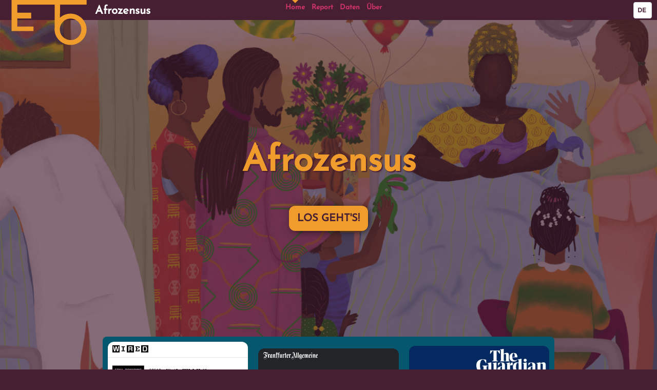

--- FILE ---
content_type: text/html
request_url: https://afrozensus.de/
body_size: 7011
content:
<!doctype html>
<html lang="de">
	<head>
		<title>Afrozensus</title>
		<meta charset="utf-8" />
		<meta name="viewport" content="width=device-width, initial-scale=1" />
		<meta name="author" content="EOTO" />
		<meta
			property="og:image"
			content="https://afrozensus.de/assets/img/afrozensus-social-image.jpg"
		/>
		<meta name="twitter:card" content="summary_large_image" />
		<meta
			name="twitter:image"
			content="https://afrozensus.de/assets/img/afrozensus-social-image.jpg"
		/>
		<meta
			name="twitter:image:alt"
			content="Eine Illustration zeigt ein Community-Event bei dem Verein Each One Teach One (EOTO). Im Hintergrund sind die charakteristische EOTO Stellwand und die Bibliothek abgebildet. Eine Schwarze Person mit langen boxer braids, die von hinten gezeigt wird, guckt sich die Bücher in den Regalen an. Im Vordergrund hält eine hochschwangere Person lachend ihren Babybauch während sie sich mit einer anderen Schwarzen Person unterhält, die ein Baby in einem bunten Tuch auf dem Rücken trägt. Insgesamt sind 17 Schwarze Erwachsene und Kinder in all ihrer Diversität im Raum zu sehen. Viele der abgebildeten Personen tragen african fabrics."
		/>
		<link rel="icon" href="/favicon.ico" />
		
		<link href="./_app/immutable/assets/0.CbN4iBB3.css" rel="stylesheet">
		<link href="./_app/immutable/assets/2.Bspz3rQS.css" rel="stylesheet">
		<link href="./_app/immutable/assets/BackToTop.CprR9B-L.css" rel="stylesheet">
		<link href="./_app/immutable/assets/Logos2020.CbIn9UAU.css" rel="stylesheet">
		<link href="./_app/immutable/assets/Media.BNOjoOUy.css" rel="stylesheet">
		<link rel="modulepreload" href="./_app/immutable/entry/start.TJwstaZ_.js">
		<link rel="modulepreload" href="./_app/immutable/chunks/Bbm7gjvJ.js">
		<link rel="modulepreload" href="./_app/immutable/chunks/BzsE7i6W.js">
		<link rel="modulepreload" href="./_app/immutable/chunks/CRXHlToz.js">
		<link rel="modulepreload" href="./_app/immutable/chunks/Byr3lReV.js">
		<link rel="modulepreload" href="./_app/immutable/entry/app.irleJoA0.js">
		<link rel="modulepreload" href="./_app/immutable/chunks/BMqbdvE-.js">
		<link rel="modulepreload" href="./_app/immutable/chunks/C6shv2NW.js">
		<link rel="modulepreload" href="./_app/immutable/chunks/C6LGU_Tm.js">
		<link rel="modulepreload" href="./_app/immutable/chunks/C3YzgFp0.js">
		<link rel="modulepreload" href="./_app/immutable/chunks/CPpAR1Ax.js">
		<link rel="modulepreload" href="./_app/immutable/nodes/0.nfsbS_1I.js">
		<link rel="modulepreload" href="./_app/immutable/chunks/BHLMQ-Cr.js">
		<link rel="modulepreload" href="./_app/immutable/chunks/DQonHpBQ.js">
		<link rel="modulepreload" href="./_app/immutable/chunks/BEZ8A6Kt.js">
		<link rel="modulepreload" href="./_app/immutable/chunks/BrXiedgR.js">
		<link rel="modulepreload" href="./_app/immutable/chunks/m7zSXdRY.js">
		<link rel="modulepreload" href="./_app/immutable/chunks/Bv2qSzzJ.js">
		<link rel="modulepreload" href="./_app/immutable/chunks/DNiixIFi.js">
		<link rel="modulepreload" href="./_app/immutable/chunks/BUxqAAvu.js">
		<link rel="modulepreload" href="./_app/immutable/chunks/CMvuTL3m.js">
		<link rel="modulepreload" href="./_app/immutable/nodes/2.DwDgT4Lo.js">
		<link rel="modulepreload" href="./_app/immutable/chunks/CLoLEQQ2.js">
		<link rel="modulepreload" href="./_app/immutable/chunks/BGxkpLqT.js">
		<link rel="modulepreload" href="./_app/immutable/chunks/BUGx_8Vx.js">
		<link rel="modulepreload" href="./_app/immutable/chunks/B8IYK6FS.js">
		<link rel="modulepreload" href="./_app/immutable/chunks/BXUp78o2.js">
		<link rel="modulepreload" href="./_app/immutable/chunks/CnEUoaAK.js"><!--[--><script defer data-domain="afrozensus.de" src="https://plausible.io/js/script.js"></script><!----><!--]--><!--[--><meta name="description" content="Webseite des Afrozensus, informiert über die Afrozensus-Onlinebefragung mit großem N, in der erstmals die Lebensrealitäten, Diskriminierungserfahrungen und Perspektiven Schwarzer, afrikanischer, afrodiasporischer Menschen in Deutschland erfasst werden."> <meta property="og:title" content="Afrozensus"> <meta property="og:site_name" content="Afrozensus"> <meta property="og:description" content="Webseite des Afrozensus, informiert über die Afrozensus-Onlinebefragung mit großem N, in der erstmals die Lebensrealitäten, Diskriminierungserfahrungen und Perspektiven Schwarzer, afrikanischer, afrodiasporischer Menschen in Deutschland erfasst werden."> <meta property="og:url" content="https://afrozensus.de"> <meta property="twitter:title" content="Afrozensus"> <meta property="twitter:description" content="Webseite des Afrozensus, informiert über die Afrozensus-Onlinebefragung mit großem N, in der erstmals die Lebensrealitäten, Diskriminierungserfahrungen und Perspektiven Schwarzer, afrikanischer, afrodiasporischer Menschen in Deutschland erfasst werden."><!--]--><title>Afrozensus</title>
	</head>

	<body>
		<main id="svelte"><!--[--><!--[--><!----><header class="svelte-1cres6k"><div class="corner svelte-1cres6k"><a href="/" class="home-link svelte-1cres6k"><img class="logo svelte-1cres6k" src="data:image/svg+xml,%3c?xml%20version='1.0'%20encoding='UTF-8'%20standalone='no'?%3e%3c!DOCTYPE%20svg%20PUBLIC%20'-//W3C//DTD%20SVG%201.1//EN'%20'http://www.w3.org/Graphics/SVG/1.1/DTD/svg11.dtd'%3e%3csvg%20width='100%25'%20height='100%25'%20viewBox='0%200%2030%2029'%20version='1.1'%20xmlns='http://www.w3.org/2000/svg'%20xmlns:xlink='http://www.w3.org/1999/xlink'%20xml:space='preserve'%20xmlns:serif='http://www.serif.com/'%20style='fill-rule:evenodd;clip-rule:evenodd;stroke-linejoin:round;stroke-miterlimit:2;'%3e%3cpath%20d='M28.789,12.453l-0,-1.744l-11.832,0c0.036,-0.034%200.076,-0.065%200.112,-0.1c0.541,-0.535%200.967,-1.162%201.281,-1.878c0.312,-0.715%200.469,-1.482%200.469,-2.299c0,-0.806%20-0.157,-1.57%20-0.469,-2.292c-0.314,-0.721%20-0.74,-1.352%20-1.281,-1.894c-0.541,-0.541%20-1.173,-0.97%20-1.894,-1.288c-0.721,-0.319%20-1.486,-0.478%20-2.291,-0.478c-0.818,-0%20-1.584,0.159%20-2.3,0.478c-0.716,0.318%20-1.343,0.747%20-1.878,1.288c-0.536,0.542%20-0.96,1.173%20-1.273,1.894c-0.313,0.722%20-0.469,1.486%20-0.469,2.292c-0,0.817%200.156,1.584%200.469,2.299c0.313,0.716%200.737,1.343%201.273,1.878c0.035,0.035%200.074,0.066%200.11,0.1l-8.336,0l0,11.767l8.281,0l-0,-1.743l-6.102,0l0,-3.05l5.23,-0l0,-2.179l-5.23,-0l0,-3.051l14.103,-0l-0.03,8.759c-0.02,0.199%20-0.03,0.399%20-0.03,0.599c-0,0.817%200.159,1.584%200.477,2.299c0.319,0.717%200.752,1.343%201.297,1.878c0.545,0.536%201.183,0.958%201.912,1.265c0.73,0.308%201.51,0.462%202.342,0.462c0.821,0%201.599,-0.154%202.334,-0.462c0.734,-0.307%201.377,-0.729%201.928,-1.265c0.551,-0.535%200.985,-1.161%201.304,-1.878c0.319,-0.715%200.479,-1.482%200.479,-2.299c-0,-0.806%20-0.16,-1.57%20-0.479,-2.291c-0.319,-0.722%20-0.753,-1.353%20-1.304,-1.894c-0.551,-0.541%20-1.194,-0.97%20-1.928,-1.289c-0.735,-0.319%20-1.513,-0.478%20-2.334,-0.478c-0.832,0%20-1.612,0.159%20-2.342,0.478c-0.602,0.262%20-1.159,0.618%20-1.651,1.053l0.045,-4.937l10.007,-0Zm-19.558,-7.605c0.207,-0.493%200.488,-0.925%200.844,-1.296c0.357,-0.373%200.784,-0.671%201.257,-0.876c0.482,-0.212%201,-0.318%201.552,-0.318c0.551,-0%201.068,0.106%201.551,0.318c0.475,0.207%200.904,0.504%201.265,0.876c0.361,0.371%200.647,0.803%200.86,1.296c0.211,0.493%200.318,1.021%200.318,1.584c-0,0.562%20-0.104,1.09%20-0.311,1.584c-0.207,0.492%20-0.488,0.922%20-0.843,1.288c-0.359,0.368%20-0.786,0.663%20-1.258,0.867c-0.482,0.213%20-0.994,0.318%20-1.535,0.318c-0.563,0%20-1.085,-0.105%20-1.567,-0.318c-0.475,-0.207%20-0.907,-0.501%20-1.273,-0.867c-0.366,-0.366%20-0.653,-0.796%20-0.86,-1.288c-0.207,-0.494%20-0.31,-1.022%20-0.31,-1.584c0,-0.563%200.103,-1.091%200.31,-1.584m10.639,14.083c0.362,-0.371%200.788,-0.663%201.28,-0.875c0.491,-0.212%201.018,-0.319%201.58,-0.319c0.561,0%201.088,0.107%201.58,0.319c0.482,0.206%200.919,0.503%201.288,0.875c0.369,0.374%200.666,0.814%200.875,1.297c0.217,0.493%200.324,1.021%200.324,1.583c0,0.563%20-0.105,1.09%20-0.316,1.584c-0.21,0.492%20-0.497,0.922%20-0.859,1.289c-0.362,0.366%20-0.788,0.655%20-1.28,0.867c-0.491,0.212%20-1.012,0.318%20-1.564,0.318c-0.572,-0%20-1.104,-0.106%20-1.596,-0.318c-0.482,-0.206%20-0.922,-0.5%20-1.296,-0.867c-0.374,-0.368%20-0.671,-0.806%20-0.875,-1.289c-0.211,-0.494%20-0.316,-1.021%20-0.316,-1.584c-0,-0.562%200.105,-1.09%200.316,-1.583c0.211,-0.493%200.496,-0.925%200.859,-1.297'%20style='fill:%23ef9c2c;fill-rule:nonzero;'/%3e%3c/svg%3e" alt="EOTO Logo"> <div id="logo-mobile" class="logo-txt svelte-1cres6k">AZ</div> <div id="logo-desktop" class="logo-txt svelte-1cres6k">Afrozensus</div></a></div> <nav class="svelte-1cres6k"><ul class="svelte-1cres6k"><li class="desktop-only svelte-1cres6k active"><a href="/" class="svelte-1cres6k">Home</a></li> <li class="svelte-1cres6k"><a href="/reports/2020" class="svelte-1cres6k">Report</a></li> <li class="svelte-1cres6k"><a href="https://data.afrozensus.de/" class="svelte-1cres6k">Daten</a></li> <li class="svelte-1cres6k"><a href="/about" class="svelte-1cres6k">Über</a></li></ul></nav> <div class="select-wrapper  svelte-177hcyf"><!--[!--><!--]--> <div class="svelte-select select-container svelte-82qwg8" style="" role="none"><!--[!--><!--]--> <span aria-live="polite" aria-atomic="false" aria-relevant="additions text" class="a11y-text svelte-82qwg8"><!--[!--><!--]--></span> <div class="prepend svelte-82qwg8"><!----><!----></div> <div class="value-container svelte-82qwg8"><!--[--><!--[!--><div class="selected-item svelte-82qwg8"><!---->de<!----></div><!--]--><!--]--> <input readonly autocapitalize="none" autocomplete="off" autocorrect="off" spellcheck="false" tabindex="0" type="text" aria-autocomplete="list" value="" placeholder="" style="" class="svelte-82qwg8"></div> <div class="indicators svelte-82qwg8"><!--[!--><!--]--> <!--[!--><!--]--> <!--[!--><!--]--></div> <!----><input type="hidden" value="{&quot;value&quot;:&quot;de&quot;,&quot;label&quot;:&quot;de&quot;}" class="svelte-82qwg8"><!----> <!--[!--><!--]--></div><!----></div><!----> <div id="progress-bar" class="svelte-mmdf0e"></div><!----></header><!----> <article class="svelte-1swpg04"><!----><div style="--bg-img: url(&quot;/assets/img/afrozensus-main.png&quot;);" id="default" class="hero-container svelte-197s2ap"><div class="hero-content svelte-197s2ap"><h1 class="txt-depth svelte-197s2ap">Afrozensus</h1> <!--[!--><!--]--> <!--[!--><div class="link-btn  svelte-168q6y1"><!--[!--><a class="svelte-168q6y1" href="#main">Los Geht's!</a><!--]--></div><!--]--></div></div><!----> <div class="container svelte-159ujfa" id="main"><div class="gallery-wrapper svelte-159ujfa"><div class="galery svelte-159ujfa"><!--[--><figure style="--delay: 0s;" class="svelte-159ujfa fade"><!--[!--><picture class="svelte-159ujfa"><!--[--><source srcset="/_app/immutable/assets/az-wired.Brm2GlCH.avif 244w, /_app/immutable/assets/az-wired.BXW31E44.avif 487w" type="image/avif" class="svelte-159ujfa"><source srcset="/_app/immutable/assets/az-wired.D4L3g92P.webp 244w, /_app/immutable/assets/az-wired.Bg5TSDNf.webp 487w" type="image/webp" class="svelte-159ujfa"><source srcset="/_app/immutable/assets/az-wired.Co_N4aHS.png 244w, /_app/immutable/assets/az-wired.BdOKm31T.png 487w" type="image/png" class="svelte-159ujfa"><!--]--> <img class="img svelte-159ujfa" src="/_app/immutable/assets/az-wired.BdOKm31T.png" alt="Afrozensus in Wired" width="487" height="355"></picture><!--]--></figure><figure style="--delay: 0.1s;" class="svelte-159ujfa fade"><!--[!--><picture class="svelte-159ujfa"><!--[--><source srcset="/_app/immutable/assets/az-faz.Dt-ATWDM.avif 256w, /_app/immutable/assets/az-faz.CLd8owwX.avif 512w" type="image/avif" class="svelte-159ujfa"><source srcset="/_app/immutable/assets/az-faz.B0uoycVH.webp 256w, /_app/immutable/assets/az-faz.CabYhlbg.webp 512w" type="image/webp" class="svelte-159ujfa"><source srcset="/_app/immutable/assets/az-faz.BJ43UhBU.png 256w, /_app/immutable/assets/az-faz.DS5-oB1p.png 512w" type="image/png" class="svelte-159ujfa"><!--]--> <img class="img svelte-159ujfa" src="/_app/immutable/assets/az-faz.DS5-oB1p.png" alt="Afrozensus in der FAZ" width="512" height="326"></picture><!--]--></figure><figure style="--delay: 0.2s;" class="svelte-159ujfa fade"><!--[!--><picture class="svelte-159ujfa"><!--[--><source srcset="/_app/immutable/assets/az-guardian.Z4yootm_.avif 207w, /_app/immutable/assets/az-guardian.D3as1uo9.avif 413w" type="image/avif" class="svelte-159ujfa"><source srcset="/_app/immutable/assets/az-guardian.Bn6nZk_M.webp 207w, /_app/immutable/assets/az-guardian.DRlTtAJX.webp 413w" type="image/webp" class="svelte-159ujfa"><source srcset="/_app/immutable/assets/az-guardian.BeRvyXk2.png 207w, /_app/immutable/assets/az-guardian.D2Af3eZL.png 413w" type="image/png" class="svelte-159ujfa"><!--]--> <img class="img svelte-159ujfa" src="/_app/immutable/assets/az-guardian.D2Af3eZL.png" alt="Afrozensus im Guardian" width="413" height="278"></picture><!--]--></figure><figure style="--delay: 0.30000000000000004s;" class="svelte-159ujfa fade"><!--[!--><picture class="svelte-159ujfa"><!--[--><source srcset="/_app/immutable/assets/az-bloomberg.BJYX_4dg.avif 211w, /_app/immutable/assets/az-bloomberg.DghmqXfE.avif 421w" type="image/avif" class="svelte-159ujfa"><source srcset="/_app/immutable/assets/az-bloomberg.Bn7tXo4I.webp 211w, /_app/immutable/assets/az-bloomberg.CqftupiF.webp 421w" type="image/webp" class="svelte-159ujfa"><source srcset="/_app/immutable/assets/az-bloomberg.C2R6I0tX.png 211w, /_app/immutable/assets/az-bloomberg.oHAym5S7.png 421w" type="image/png" class="svelte-159ujfa"><!--]--> <img class="img svelte-159ujfa" src="/_app/immutable/assets/az-bloomberg.oHAym5S7.png" alt="Afrozensus in Bloomberg" width="421" height="276"></picture><!--]--></figure><figure style="--delay: 0.4s;" class="svelte-159ujfa fade"><!--[!--><picture class="svelte-159ujfa"><!--[--><source srcset="/_app/immutable/assets/az-spiegel.DK5xbDrh.avif 218w, /_app/immutable/assets/az-spiegel.D6nBEBv6.avif 436w" type="image/avif" class="svelte-159ujfa"><source srcset="/_app/immutable/assets/az-spiegel.CxdYpRmd.webp 218w, /_app/immutable/assets/az-spiegel.BDHfQ5n6.webp 436w" type="image/webp" class="svelte-159ujfa"><source srcset="/_app/immutable/assets/az-spiegel.DFjo8tUV.png 218w, /_app/immutable/assets/az-spiegel.9QOrxCBw.png 436w" type="image/png" class="svelte-159ujfa"><!--]--> <img class="img svelte-159ujfa" src="/_app/immutable/assets/az-spiegel.9QOrxCBw.png" alt="Afrozensus im Spiegel" width="436" height="296"></picture><!--]--></figure><figure style="--delay: 0.5s;" class="svelte-159ujfa fade"><!--[!--><picture class="svelte-159ujfa"><!--[--><source srcset="/_app/immutable/assets/az-fluter.DR7Hadaw.avif 305w, /_app/immutable/assets/az-fluter.BOpuknn3.avif 609w" type="image/avif" class="svelte-159ujfa"><source srcset="/_app/immutable/assets/az-fluter.Dteyh0Gu.webp 305w, /_app/immutable/assets/az-fluter.CSwQ7Pln.webp 609w" type="image/webp" class="svelte-159ujfa"><source srcset="/_app/immutable/assets/az-fluter.CZiuMJyT.png 305w, /_app/immutable/assets/az-fluter.BzHQL4ld.png 609w" type="image/png" class="svelte-159ujfa"><!--]--> <img class="img svelte-159ujfa" src="/_app/immutable/assets/az-fluter.BzHQL4ld.png" alt="Afrozensus in der Fluter" width="609" height="412"></picture><!--]--></figure><!--]--></div> <!--[--><a href="/media" class="button svelte-1hvm2o5 secondary"><!---->Unser  Impact<!----></a><!--]--><!----></div></div><!----> <section class="plain"><div class="content"><blockquote><p>In <code>Deutschland</code> leben über eine <code>Million</code> Menschen <code>afrikanischer Herkunft</code>.</p> <p>Sie prägen dieses Land als Eltern, Journalist*innen, Reinigungskräfte, Pastor*innen, Afroshop Besitzer*innen, Rentner*innen, Sport Stars, Moderator*innen, Musiker*innen, Pflegekräfte, Aktivist*innen, Forscher*innen und vieles mehr.</p></blockquote> <p>Der #AFROZENSUS ist die erste umfassende Studie, die sich mit den Lebensrealitäten, Diskriminierungserfahrungen und Perspektiven von Schwarzen, afrikanischen und afrodiasporischen Menschen in Deutschland beschäftigt.</p> <p>Rund 6.000 Personen nahmen an der  Online-Erhebung zwischen Juli und September 2020 teil. Ergänzt wurde diese durch qualitative Interviews und Fokusgruppen mit Schwarzen, afrikanischen und afrodiasporischen Expert*innen aus dem Gesundheits- und Bildungswesen.</p> <p>Mit dem Afrozensus erlangt eine der jüngsten Bevölkerungsgruppen in Deutschland endlich die Sichtbarkeit als Gruppe, die für eine bessere Interessenvertretung notwendig ist.</p> <!--[--><a href="/reports/2020" class="button svelte-1hvm2o5"><!---->Hier geht’s zum Bericht auf Deutsch und Englisch<!----></a><!--]--><!----> <p>Auf der Basis der Ergebnisse des Afrozensus-Berichts haben wir konkrete Maßnahmen vorgeschlagen, um rassistische Diskriminierung abzubauen und Menschen afrikanischer Herkunft in Deutschland zu schützen und zu fördern.</p> <h1>Wie geht’s weiter?</h1> <p>Unklar. Wie überall, mangelt es an Ressourcen. Auch wenn wir Euch noch nicht sagen können, wann die nächste Afrozensus-Befragung genau stattfindet, könnt ihr euch trotzdem jetzt schon dafür anmelden.</p><!----> <div class="tertiary svelte-uv3of"><h3 class="svelte-uv3of">Bleib auf dem Laufenden</h3> <p>Wir benötigen Deine E-Mailadresse, um Dir sobald es soweit ist, eine Einladung zu der Befragung schicken zu können und sicher zu stellen, dass möglichst viele Schwarze, afrikanische und afrodiasporische Menschen die Möglichkeit haben, an der nächsten Runde teilzunehmen. Wenn Ihr euch bereits für den letzten Afrozensus angemeldet hattet, müsst ihr Euch nicht noch einmal anmelden.</p> <form class="center svelte-uv3of" name="azzensus" method="post"><input type="hidden" name="form-name" value="azzensus"> <input type="text" name="bot-field" hidden> <div class="input-labelled svelte-uv3of"><label for="email">Email:</label> <input placeholder="Deine E-Mail (notwendig)" class="svelte-uv3of" type="email" name="email" required minlength="6"> <span class="error" aria-live="polite"></span></div> <div class="datenschutz svelte-uv3of"><details class="svelte-uv3of"><summary>Einwilligungserklärung</summary> <p>Ich bin über 16 Jahre alt und erkläre mich damit einverstanden, dass Each One Teach One (EOTO) e.V. meine E-Mail-Adresse zum Zweck der Voranmeldung für eine zukünftige wissenschaftliche Befragung im Rahmen des Afrozensus sowie für Informationen darüber erheben, verarbeiten und speichern darf. Der Speicherort der Daten ist eine Datenbank auf Servern des Vereins EOTO e.V. in Deutschland.</p> <p>Ich bin darüber informiert, dass meine Daten ausschließlich für diesen Zweck verwendet und nicht an Dritte weitergegeben werden. Mir ist bewusst, dass meine E-Mail-Adresse im Zusammenhang mit einer späteren Teilnahme an einer Befragung mittelbar eine "besondere Kategorie personenbezogener Daten" darstellt (Art. 9 DS-GVO).</p> <p>Ich weiß, dass meine Teilnahme an der Befragung freiwillig ist und ich auch bei zukünftigen Befragungen jeweils frei entscheiden kann, ob ich daran teilnehmen möchte. Ich bin mir ebenfalls bewusst, dass ich meine Einwilligung jederzeit mit Wirkung für die Zukunft per E-Mail an afrozensus (at) eoto-archiv.de widerrufen kann.</p></details></div> <div class="input-checkbox svelte-uv3of"><div class="checkbox  svelte-uv3of"><label for="box_afrozensus" class="clickable svelte-uv3of"><input type="checkbox" name="afrozensus" value="afrozensus" id="box_afrozensus" class="svelte-uv3of"> Ich habe die Einwilligungserklärung gelesen und willige in die Speicherung meiner E-Mailadresse
					für Informationen über den Afrozensus ein.</label></div></div> <div class="svelte-uv3of"><!--[!--><!--[!--><button type="submit" disabled class="svelte-uv3of">Anmelden</button><!--]--><!--]--></div></form></div><!----></div> <button class="back-to-top svelte-13n3wx7 hidden"><img src="data:image/svg+xml,%3csvg%20width='100%25'%20height='100%25'%20viewBox='0%200%2024%2024'%20fill='none'%20xmlns='http://www.w3.org/2000/svg'%20data-reactroot=''%20%3e%3cg%20fill='black'%3e%3cpath%20d='M12%2023C11.4477%2023%2011%2022.5523%2011%2022L11%206C11%205.44772%2011.4477%205%2012%205C12.5523%205%2013%205.44772%2013%206L13%2022C13%2022.5523%2012.5523%2023%2012%2023Z'%20clip-rule='evenodd'%20fill-rule='evenodd'%20undefined='1'%20/%3e%3cpath%20d='M11.2929%205.29289C11.6834%204.90237%2012.3166%204.90237%2012.7071%205.29289L16.7071%209.29289C17.0976%209.68342%2017.0976%2010.3166%2016.7071%2010.7071C16.3166%2011.0976%2015.6834%2011.0976%2015.2929%2010.7071L12%207.41421L8.70711%2010.7071C8.31658%2011.0976%207.68342%2011.0976%207.29289%2010.7071C6.90237%2010.3166%206.90237%209.68342%207.29289%209.29289L11.2929%205.29289Z'%20clip-rule='evenodd'%20fill-rule='evenodd'%20undefined='1'%20/%3e%3cpath%20d='M22.0001%201.9989C22.0007%202.55119%2021.5535%202.99939%2021.0012%203L3.00111%203.01979C2.44882%203.0204%202.00062%202.57318%202.00001%202.02089C1.9994%201.46861%202.44662%201.0204%202.99891%201.01979L20.999%201C21.5513%200.999394%2021.9995%201.44662%2022.0001%201.9989Z'%20clip-rule='evenodd'%20fill-rule='evenodd'%20undefined='1'%20/%3e%3c/g%3e%3c/svg%3e" alt="Jump back to the top of the page"></button><!----></section><!----><!----></article> <footer class="svelte-1eexykx"><p class="svelte-1eexykx"><a href="https://eoto-archiv.de/" class="svelte-1eexykx">EOTO</a> | <a href="/impressum" class="svelte-1eexykx">Impressum</a> | <a href="/datenschutz" class="svelte-1eexykx">Datenschutz</a></p></footer><!----><!----><!--]--> <!--[!--><!--]--><!--]-->
			
			<script>
				{
					__sveltekit_1jdf54j = {
						base: new URL(".", location).pathname.slice(0, -1)
					};

					const element = document.currentScript.parentElement;

					Promise.all([
						import("./_app/immutable/entry/start.TJwstaZ_.js"),
						import("./_app/immutable/entry/app.irleJoA0.js")
					]).then(([kit, app]) => {
						kit.start(app, element, {
							node_ids: [0, 2],
							data: [null,null],
							form: null,
							error: null
						});
					});
				}
			</script>
		</main>
	</body>
</html>


--- FILE ---
content_type: text/css
request_url: https://afrozensus.de/_app/immutable/assets/0.CbN4iBB3.css
body_size: 12987
content:
#progress-bar.svelte-mmdf0e{--scrollAmount:0%;background:var(--accent-color);height:2px;left:0;position:absolute;right:0;top:calc(var(--pad-mob) - 2px);width:var(--scrollAmount);z-index:1002}@media screen and (min-width:768px){#progress-bar.svelte-mmdf0e{top:calc(var(--pad-desk) - 2px)}}svg.svelte-qbd276{color:var(--chevron-icon-colour,currentColor);height:var(--chevron-icon-width,20px);width:var(--chevron-icon-width,20px)}svg.svelte-whdbu1{color:var(--clear-icon-color,currentColor);height:var(--clear-icon-width,20px);width:var(--clear-icon-width,20px)}.loading.svelte-1p3nqvd{animation:svelte-1p3nqvd-rotate .75s linear infinite;color:var(--spinner-color,var(--icons-color));height:var(--spinner-height,20px);transform:none;transform-origin:center center;width:var(--spinner-width,20px)}.circle_path.svelte-1p3nqvd{stroke-dasharray:90;stroke-linecap:round}@keyframes svelte-1p3nqvd-rotate{to{transform:rotate(1turn)}}.svelte-select.svelte-82qwg8{--borderRadius:var(--border-radius);--clearSelectColor:var(--clear-select-color);--clearSelectWidth:var(--clear-select-width);--disabledBackground:var(--disabled-background);--disabledBorderColor:var(--disabled-border-color);--disabledColor:var(--disabled-color);--disabledPlaceholderColor:var(--disabled-placeholder-color);--disabledPlaceholderOpacity:var(--disabled-placeholder-opacity);--errorBackground:var(--error-background);--errorBorder:var(--error-border);--groupItemPaddingLeft:var(--group-item-padding-left);--groupTitleColor:var(--group-title-color);--groupTitleFontSize:var(--group-title-font-size);--groupTitleFontWeight:var(--group-title-font-weight);--groupTitlePadding:var(--group-title-padding);--groupTitleTextTransform:var(--group-title-text-transform);--groupTitleBorderColor:var(--group-title-border-color);--groupTitleBorderWidth:var(--group-title-border-width);--groupTitleBorderStyle:var(--group-title-border-style);--indicatorColor:var(--chevron-color);--indicatorHeight:var(--chevron-height);--indicatorWidth:var(--chevron-width);--inputColor:var(--input-color);--inputLeft:var(--input-left);--inputLetterSpacing:var(--input-letter-spacing);--inputMargin:var(--input-margin);--inputPadding:var(--input-padding);--itemActiveBackground:var(--item-active-background);--itemColor:var(--item-color);--itemFirstBorderRadius:var(--item-first-border-radius);--itemHoverBG:var(--item-hover-bg);--itemHoverColor:var(--item-hover-color);--itemIsActiveBG:var(--item-is-active-bg);--itemIsActiveColor:var(--item-is-active-color);--itemIsNotSelectableColor:var(--item-is-not-selectable-color);--itemPadding:var(--item-padding);--listBackground:var(--list-background);--listBorder:var(--list-border);--listBorderRadius:var(--list-border-radius);--listEmptyColor:var(--list-empty-color);--listEmptyPadding:var(--list-empty-padding);--listEmptyTextAlign:var(--list-empty-text-align);--listMaxHeight:var(--list-max-height);--listPosition:var(--list-position);--listShadow:var(--list-shadow);--listZIndex:var(--list-z-index);--multiItemBG:var(--multi-item-bg);--multiItemBorderRadius:var(--multi-item-border-radius);--multiItemDisabledHoverBg:var(--multi-item-disabled-hover-bg);--multiItemDisabledHoverColor:var(--multi-item-disabled-hover-color);--multiItemHeight:var(--multi-item-height);--multiItemMargin:var(--multi-item-margin);--multiItemPadding:var(--multi-item-padding);--multiSelectInputMargin:var(--multi-select-input-margin);--multiSelectInputPadding:var(--multi-select-input-padding);--multiSelectPadding:var(--multi-select-padding);--placeholderColor:var(--placeholder-color);--placeholderOpacity:var(--placeholder-opacity);--selectedItemPadding:var(--selected-item-padding);--spinnerColor:var(--spinner-color);--spinnerHeight:var(--spinner-height);--spinnerWidth:var(--spinner-width);--internal-padding:0 0 0 16px;align-items:stretch;background:var(--background,#fff);border:var(--border,1px solid #d8dbdf);border-radius:var(--border-radius,6px);display:flex;font-size:var(--font-size,16px);margin:var(--margin,0);max-height:var(--max-height);min-height:var(--height,42px);padding:var(--padding,var(--internal-padding));position:relative;width:var(--width,100%)}.svelte-82qwg8{box-sizing:var(--box-sizing,border-box)}.svelte-select.svelte-82qwg8:hover{border:var(--border-hover,1px solid #b2b8bf)}.value-container.svelte-82qwg8{align-items:center;align-self:stretch;display:flex;flex:1 1 0%;flex-wrap:wrap;gap:5px 10px;overflow:var(--value-container-overflow,hidden);padding:var(--value-container-padding,5px 0);position:relative}.indicators.svelte-82qwg8,.prepend.svelte-82qwg8{align-items:center;display:flex;flex-shrink:0}.indicators.svelte-82qwg8{bottom:var(--indicators-bottom);position:var(--indicators-position);right:var(--indicators-right);top:var(--indicators-top)}input.svelte-82qwg8{background:transparent;border:none;bottom:0;color:var(--input-color,var(--item-color));cursor:default;font-size:var(--font-size,16px);left:0;letter-spacing:var(--input-letter-spacing,inherit);margin:var(--input-margin,0);min-width:10px;padding:var(--input-padding,0);position:absolute;right:0;top:0}.svelte-82qwg8:not(.multi)>.value-container:where(.svelte-82qwg8)>input:where(.svelte-82qwg8){height:100%;width:100%}input.svelte-82qwg8::-moz-placeholder{color:var(--placeholder-color,#78848f);opacity:var(--placeholder-opacity,1)}input.svelte-82qwg8::placeholder{color:var(--placeholder-color,#78848f);opacity:var(--placeholder-opacity,1)}input.svelte-82qwg8:focus{outline:none}.svelte-select.focused.svelte-82qwg8{border:var(--border-focused,1px solid #006fe8);border-radius:var(--border-radius-focused,var(--border-radius,6px))}.disabled.svelte-82qwg8{background:var(--disabled-background,#ebedef);border-color:var(--disabled-border-color,#ebedef);color:var(--disabled-color,#c1c6cc)}.disabled.svelte-82qwg8 input:where(.svelte-82qwg8)::-moz-placeholder{color:var(--disabled-placeholder-color,#c1c6cc);opacity:var(--disabled-placeholder-opacity,1)}.disabled.svelte-82qwg8 input:where(.svelte-82qwg8)::placeholder{color:var(--disabled-placeholder-color,#c1c6cc);opacity:var(--disabled-placeholder-opacity,1)}.selected-item.svelte-82qwg8{color:var(--selected-item-color,inherit);font-size:var(--font-size,16px);overflow:var(--selected-item-overflow,hidden);padding:var(--selected-item-padding,0 20px 0 0);position:relative;text-overflow:ellipsis;white-space:nowrap}.multi.svelte-82qwg8 .selected-item:where(.svelte-82qwg8){height:var(--height,42px);line-height:var(--height,42px);position:absolute}.selected-item.svelte-82qwg8:focus{outline:none}.hide-selected-item.svelte-82qwg8{opacity:0}.icon.svelte-82qwg8{align-items:center;display:flex;justify-content:center}.clear-select.svelte-82qwg8{all:unset;align-items:center;color:var(--clear-select-color,var(--icons-color));display:flex;flex-shrink:0;height:var(--clear-select-height,100%);justify-content:center;margin:var(--clear-select-margin,0);pointer-events:all;width:var(--clear-select-width,40px)}.clear-select.svelte-82qwg8:focus{outline:var(--clear-select-focus-outline,1px solid #006fe8)}.loading.svelte-82qwg8{color:var(--loading-color,var(--icons-color));flex-shrink:0;height:var(--loading-height);margin:var(--loading--margin,0);width:var(--loading-width,40px)}.chevron.svelte-82qwg8{background:var(--chevron-background,transparent);border:var(--chevron-border,0 0 0 1px solid #d8dbdf);color:var(--chevron-color,var(--icons-color));flex-shrink:0;height:var(--chevron-height,40px);pointer-events:var(--chevron-pointer-events,none);width:var(--chevron-width,40px)}.multi.svelte-82qwg8{padding:var(--multi-select-padding,var(--internal-padding))}.multi.svelte-82qwg8 input:where(.svelte-82qwg8){flex:1 1 40px;margin:var(--multi-select-input-margin,5px 0);padding:var(--multi-select-input-padding,0);position:relative}.svelte-select.error.svelte-82qwg8{background:var(--error-background,#fff);border:var(--error-border,1px solid #ff2d55)}.a11y-text.svelte-82qwg8{border:0;z-index:9999;clip:rect(1px,1px,1px,1px);height:1px;overflow:hidden;padding:0;position:absolute;white-space:nowrap;width:1px}.multi-item.svelte-82qwg8{background:var(--multi-item-bg,#ebedef);border-radius:var(--multi-item-border-radius,4px);color:var(--multi-item-color,var(--item-color));cursor:default;display:flex;gap:var(--multi-item-gap,4px);height:var(--multi-item-height,25px);line-height:var(--multi-item-height,25px);margin:var(--multi-item-margin,0);max-width:var(--multi-max-width,none);outline:var(--multi-item-outline,1px solid #ddd);outline-offset:-1px;overflow:hidden;padding:var(--multi-item-padding,0 5px)}.multi-item.disabled.svelte-82qwg8:hover{background:var(--multi-item-disabled-hover-bg,#ebedef);color:var(--multi-item-disabled-hover-color,#c1c6cc)}.multi-item-text.svelte-82qwg8{overflow:hidden;text-overflow:ellipsis;white-space:nowrap}.multi-item-clear.svelte-82qwg8{align-items:center;display:flex;justify-content:center;--clear-icon-color:var(--multi-item-clear-icon-color,#000)}.multi-item.active.svelte-82qwg8{outline:var(--multi-item-active-outline,1px solid #006fe8)}.svelte-select-list.svelte-82qwg8{background:var(--list-background,#fff);border:var(--list-border);border-radius:var(--list-border-radius,4px);box-shadow:var(--list-shadow,0 2px 3px 0 rgba(44,62,80,.24));max-height:var(--list-max-height,252px);overflow-y:auto;position:var(--list-position,absolute);z-index:var(--list-z-index,2)}.prefloat.svelte-82qwg8{opacity:0;pointer-events:none}.list-group-title.svelte-82qwg8{border-color:var(--group-title-border-color,color);border-style:var(--group-title-border-style,none);border-width:var(--group-title-border-width,medium);color:var(--group-title-color,#8f8f8f);cursor:default;font-size:var(--group-title-font-size,16px);font-weight:var(--group-title-font-weight,600);height:var(--height,42px);line-height:var(--height,42px);overflow-x:hidden;padding:var(--group-title-padding,0 20px);text-overflow:ellipsis;text-transform:var(--group-title-text-transform,uppercase);white-space:nowrap}.empty.svelte-82qwg8{color:var(--list-empty-color,#78848f);padding:var(--list-empty-padding,20px 0);text-align:var(--list-empty-text-align,center)}.item.svelte-82qwg8{align-items:center;color:var(--item-color,inherit);cursor:default;height:var(--item-height,var(--height,42px));line-height:var(--item-line-height,var(--height,42px));overflow:hidden;padding:var(--item-padding,0 20px);text-overflow:ellipsis;transition:var(--item-transition,all .2s);white-space:nowrap;width:100%}.item.group-item.svelte-82qwg8{padding-left:var(--group-item-padding-left,40px)}.item.svelte-82qwg8:active{background:var(--item-active-background,#b9daff)}.item.active.svelte-82qwg8{background:var(--item-is-active-bg,#007aff);color:var(--item-is-active-color,#fff)}.item.first.svelte-82qwg8{border-radius:var(--item-first-border-radius,4px 4px 0 0)}.item.hover.svelte-82qwg8:not(.active){background:var(--item-hover-bg,#e7f2ff);color:var(--item-hover-color,inherit)}.item.active.item.not-selectable.svelte-82qwg8,.item.hover.item.not-selectable.svelte-82qwg8,.item.not-selectable.svelte-82qwg8,.item.not-selectable.svelte-82qwg8:active{background:transparent;color:var(--item-is-not-selectable-color,#999)}.required.svelte-82qwg8{bottom:0;left:0;opacity:0;position:absolute;right:0;top:0;z-index:-1}.select-wrapper.svelte-177hcyf{--text-overflow:normal;--width:36px;--height:var(--select-height,24px);--item-height:36px;--max-width:36px;--padding:2px 0 0 0;--internal-padding:0;--selected-item-padding:0 7px;--border-radius:4px;--font-size:12px;--item-padding:10px 7px 8px 7px;--border-focused:1px solid var(--secondary-color);--border-focused-hover:1px solid var(--secondary-color);--border-focused-focus:1px solid var(--secondary-color);--border-focused-disabled:1px solid var(--secondary-color);--border-focused-readonly:1px solid var(--secondary-color);--border-focused-readonly-hover:1px solid var(--secondary-color);--border-focused-readonly-focus:1px solid var(--secondary-color);--item-hover-bg:#f5f5f5;--value-container-padding:0;color:var(--primary-color);line-height:1;text-transform:uppercase;z-index:1003}.selected-item{text-overflow:unset}.select-wrapper input{visibility:hidden}.svelte-select .item{display:inline-flex}header.svelte-1cres6k{align-items:center;background-color:var(--primary-color);display:flex;font-family:var(--font-accent-heavy);height:var(--pad-mob);justify-content:space-between;left:0;padding:0 8px 0 0;position:sticky;right:0;top:0;z-index:1001}nav.svelte-1cres6k{height:100%;left:50%;padding-left:1rem;position:absolute;transform:translate(-50%)}.corner.svelte-1cres6k{align-items:center;display:flex;justify-content:center}.corner.svelte-1cres6k img:where(.svelte-1cres6k){height:28px;width:28px}.home-link.svelte-1cres6k{align-items:center;display:flex;justify-content:center}.logo.svelte-1cres6k{margin-left:.5rem;margin-right:.5rem}.logo-txt.svelte-1cres6k{align-self:center;color:#fff;margin-top:4px}a.home-link.svelte-1cres6k,a.home-link.svelte-1cres6k div:where(.svelte-1cres6k){color:var(--accent-color);text-decoration:none}#logo-desktop.svelte-1cres6k{display:none}nav.svelte-1cres6k,ul.svelte-1cres6k{display:flex;justify-content:center}ul.svelte-1cres6k{align-items:center;background:var(--background);background-size:contain;height:32px;list-style:none;margin:0;padding:0;position:relative}li.svelte-1cres6k{height:100%;padding:0;position:relative}li.active.svelte-1cres6k a:where(.svelte-1cres6k){color:var(--secondary-color)}li.active.svelte-1cres6k:before{--size:6px;border:var(--size) solid transparent;border-top:var(--size) solid var(--accent-color);content:"";height:0;left:calc(50% - var(--size));position:absolute;top:0;width:0}nav.svelte-1cres6k a:where(.svelte-1cres6k){align-items:center;color:var(--heading-color);display:flex;display:inline;font-size:.6rem;font-weight:700;height:100%;letter-spacing:.1rem;line-height:1;padding:0 .33rem;text-decoration:none;text-transform:uppercase;transition:color .2s linear}nav.svelte-1cres6k ul:where(.svelte-1cres6k) li:where(.svelte-1cres6k) a:where(.svelte-1cres6k){display:inline-flex}a.svelte-1cres6k:hover{color:var(--accent-color)}@media screen and (min-width:768px){header.svelte-1cres6k{--select-height:32px;height:var(--pad-desk);padding:0 .5rem}.corner.svelte-1cres6k img:where(.svelte-1cres6k){height:32px;width:32px}#logo-mobile.svelte-1cres6k{display:none}#logo-desktop.svelte-1cres6k{display:block;font-size:22.4px}nav.svelte-1cres6k a:where(.svelte-1cres6k){font-size:.7rem}li.svelte-1cres6k,ul.svelte-1cres6k{font-size:.7rem;height:100%}li.svelte-1cres6k{padding:3px .33rem 0}}@media screen and (max-width:440px){.desktop-only.svelte-1cres6k{display:none}}footer.svelte-1eexykx{align-items:center;display:flex;flex-direction:column;font-family:var(--font-accent-heavy);justify-content:center;padding:10px 0}footer.svelte-1eexykx p:where(.svelte-1eexykx){margin:0}footer.svelte-1eexykx a:where(.svelte-1eexykx){font-weight:700}@font-face{font-display:swap;font-family:Fira Mono;font-style:normal;font-weight:400;src:url(./fira-mono-cyrillic-ext-400-normal.B04YIrm4.woff2) format("woff2"),url(./fira-mono-cyrillic-ext-400-normal.0xXfcOOq.woff) format("woff");unicode-range:u+0460-052f,u+1c80-1c8a,u+20b4,u+2de0-2dff,u+a640-a69f,u+fe2e-fe2f}@font-face{font-display:swap;font-family:Fira Mono;font-style:normal;font-weight:400;src:url(./fira-mono-cyrillic-400-normal.36-45Uyg.woff2) format("woff2"),url(./fira-mono-cyrillic-400-normal.Dq7SlH2J.woff) format("woff");unicode-range:u+0301,u+0400-045f,u+0490-0491,u+04b0-04b1,u+2116}@font-face{font-display:swap;font-family:Fira Mono;font-style:normal;font-weight:400;src:url(./fira-mono-greek-ext-400-normal.CsqI23CO.woff2) format("woff2"),url(./fira-mono-greek-ext-400-normal.BEhC8Nsh.woff) format("woff");unicode-range:u+1f??}@font-face{font-display:swap;font-family:Fira Mono;font-style:normal;font-weight:400;src:url(./fira-mono-greek-400-normal.C3zng6O6.woff2) format("woff2"),url(./fira-mono-greek-400-normal.DUeQbRz0.woff) format("woff");unicode-range:u+0370-0377,u+037a-037f,u+0384-038a,u+038c,u+038e-03a1,u+03a3-03ff}@font-face{font-display:swap;font-family:Fira Mono;font-style:normal;font-weight:400;src:url(./fira-mono-latin-ext-400-normal.D6XfiR-_.woff2) format("woff2"),url(./fira-mono-latin-ext-400-normal.lWlD_NAB.woff) format("woff");unicode-range:u+0100-02ba,u+02bd-02c5,u+02c7-02cc,u+02ce-02d7,u+02dd-02ff,u+0304,u+0308,u+0329,u+1d00-1dbf,u+1e00-1e9f,u+1ef2-1eff,u+2020,u+20a0-20ab,u+20ad-20c0,u+2113,u+2c60-2c7f,u+a720-a7ff}@font-face{font-display:swap;font-family:Fira Mono;font-style:normal;font-weight:400;src:url(./fira-mono-latin-400-normal.DKjLVgQi.woff2) format("woff2"),url(./fira-mono-latin-400-normal.g4W12wf9.woff) format("woff");unicode-range:u+00??,u+0131,u+0152-0153,u+02bb-02bc,u+02c6,u+02da,u+02dc,u+0304,u+0308,u+0329,u+2000-206f,u+20ac,u+2122,u+2191,u+2193,u+2212,u+2215,u+feff,u+fffd}@font-face{font-display:swap;font-family:Josefin Sans;font-style:normal;font-weight:400;src:url(./josefin-sans-vietnamese-400-normal.9Wu1IGiG.woff2) format("woff2"),url(./josefin-sans-vietnamese-400-normal.Pxg2EpAk.woff) format("woff");unicode-range:u+0102-0103,u+0110-0111,u+0128-0129,u+0168-0169,u+01a0-01a1,u+01af-01b0,u+0300-0301,u+0303-0304,u+0308-0309,u+0323,u+0329,u+1ea0-1ef9,u+20ab}@font-face{font-display:swap;font-family:Josefin Sans;font-style:normal;font-weight:400;src:url(./josefin-sans-latin-ext-400-normal.DqaWhtpr.woff2) format("woff2"),url(./josefin-sans-latin-ext-400-normal.Dhz-Bh3S.woff) format("woff");unicode-range:u+0100-02ba,u+02bd-02c5,u+02c7-02cc,u+02ce-02d7,u+02dd-02ff,u+0304,u+0308,u+0329,u+1d00-1dbf,u+1e00-1e9f,u+1ef2-1eff,u+2020,u+20a0-20ab,u+20ad-20c0,u+2113,u+2c60-2c7f,u+a720-a7ff}@font-face{font-display:swap;font-family:Josefin Sans;font-style:normal;font-weight:400;src:url(./josefin-sans-latin-400-normal.Tq5oZInk.woff2) format("woff2"),url(./josefin-sans-latin-400-normal.BmmFQPP8.woff) format("woff");unicode-range:u+00??,u+0131,u+0152-0153,u+02bb-02bc,u+02c6,u+02da,u+02dc,u+0304,u+0308,u+0329,u+2000-206f,u+20ac,u+2122,u+2191,u+2193,u+2212,u+2215,u+feff,u+fffd}@font-face{font-display:swap;font-family:Open Sans;font-style:normal;font-weight:400;src:url(./open-sans-cyrillic-ext-400-normal.pR6qsPVh.woff2) format("woff2"),url(./open-sans-cyrillic-ext-400-normal.UJz4QWDf.woff) format("woff");unicode-range:u+0460-052f,u+1c80-1c8a,u+20b4,u+2de0-2dff,u+a640-a69f,u+fe2e-fe2f}@font-face{font-display:swap;font-family:Open Sans;font-style:normal;font-weight:400;src:url(./open-sans-cyrillic-400-normal.CzqaL1iZ.woff2) format("woff2"),url(./open-sans-cyrillic-400-normal.kTLgxuft.woff) format("woff");unicode-range:u+0301,u+0400-045f,u+0490-0491,u+04b0-04b1,u+2116}@font-face{font-display:swap;font-family:Open Sans;font-style:normal;font-weight:400;src:url([data-uri]) format("woff2"),url([data-uri]) format("woff");unicode-range:u+1f??}@font-face{font-display:swap;font-family:Open Sans;font-style:normal;font-weight:400;src:url(./open-sans-greek-400-normal.BhbJw-ID.woff2) format("woff2"),url(./open-sans-greek-400-normal.B-s2YDfe.woff) format("woff");unicode-range:u+0370-0377,u+037a-037f,u+0384-038a,u+038c,u+038e-03a1,u+03a3-03ff}@font-face{font-display:swap;font-family:Open Sans;font-style:normal;font-weight:400;src:url(./open-sans-hebrew-400-normal.DcuuLq9a.woff2) format("woff2"),url(./open-sans-hebrew-400-normal.CyH9M0u4.woff) format("woff");unicode-range:u+0307-0308,u+0590-05ff,u+200c-2010,u+20aa,u+25cc,u+fb1d-fb4f}@font-face{font-display:swap;font-family:Open Sans;font-style:normal;font-weight:400;src:url(./open-sans-math-400-normal.CoiAIOH6.woff2) format("woff2"),url(./open-sans-math-400-normal.Bw1rHEuQ.woff) format("woff");unicode-range:u+0302-0303,u+0305,u+0307-0308,u+0310,u+0312,u+0315,u+031a,u+0326-0327,u+032c,u+032f-0330,u+0332-0333,u+0338,u+033a,u+0346,u+034d,u+0391-03a1,u+03a3-03a9,u+03b1-03c9,u+03d1,u+03d5-03d6,u+03f0-03f1,u+03f4-03f5,u+2016-2017,u+2034-2038,u+203c,u+2040,u+2043,u+2047,u+2050,u+2057,u+205f,u+2070-2071,u+2074-208e,u+2090-209c,u+20d0-20dc,u+20e1,u+20e5-20ef,u+2100-2112,u+2114-2115,u+2117-2121,u+2123-214f,u+2190,u+2192,u+2194-21ae,u+21b0-21e5,u+21f1-21f2,u+21f4-2211,u+2213-2214,u+2216-22ff,u+2308-230b,u+2310,u+2319,u+231c-2321,u+2336-237a,u+237c,u+2395,u+239b-23b7,u+23d0,u+23dc-23e1,u+2474-2475,u+25af,u+25b3,u+25b7,u+25bd,u+25c1,u+25ca,u+25cc,u+25fb,u+266d-266f,u+27c0-27ff,u+2900-2aff,u+2b0e-2b11,u+2b30-2b4c,u+2bfe,u+3030,u+ff5b,u+ff5d,u+1d400-1d7ff,u+1ee??}@font-face{font-display:swap;font-family:Open Sans;font-style:normal;font-weight:400;src:url(./open-sans-symbols-400-normal.BczhyrVJ.woff2) format("woff2"),url(./open-sans-symbols-400-normal.D7CElg7Y.woff) format("woff");unicode-range:u+0001-000c,u+000e-001f,u+007f-009f,u+20dd-20e0,u+20e2-20e4,u+2150-218f,u+2190,u+2192,u+2194-2199,u+21af,u+21e6-21f0,u+21f3,u+2218-2219,u+2299,u+22c4-22c6,u+2300-243f,u+2440-244a,u+2460-24ff,u+25a0-27bf,u+28??,u+2921-2922,u+2981,u+29bf,u+29eb,u+2b??,u+4dc0-4dff,u+fff9-fffb,u+10140-1018e,u+10190-1019c,u+101a0,u+101d0-101fd,u+102e0-102fb,u+10e60-10e7e,u+1d2c0-1d2d3,u+1d2e0-1d37f,u+1f0??,u+1f100-1f1ad,u+1f1e6-1f1ff,u+1f30d-1f30f,u+1f315,u+1f31c,u+1f31e,u+1f320-1f32c,u+1f336,u+1f378,u+1f37d,u+1f382,u+1f393-1f39f,u+1f3a7-1f3a8,u+1f3ac-1f3af,u+1f3c2,u+1f3c4-1f3c6,u+1f3ca-1f3ce,u+1f3d4-1f3e0,u+1f3ed,u+1f3f1-1f3f3,u+1f3f5-1f3f7,u+1f408,u+1f415,u+1f41f,u+1f426,u+1f43f,u+1f441-1f442,u+1f444,u+1f446-1f449,u+1f44c-1f44e,u+1f453,u+1f46a,u+1f47d,u+1f4a3,u+1f4b0,u+1f4b3,u+1f4b9,u+1f4bb,u+1f4bf,u+1f4c8-1f4cb,u+1f4d6,u+1f4da,u+1f4df,u+1f4e3-1f4e6,u+1f4ea-1f4ed,u+1f4f7,u+1f4f9-1f4fb,u+1f4fd-1f4fe,u+1f503,u+1f507-1f50b,u+1f50d,u+1f512-1f513,u+1f53e-1f54a,u+1f54f-1f5fa,u+1f610,u+1f650-1f67f,u+1f687,u+1f68d,u+1f691,u+1f694,u+1f698,u+1f6ad,u+1f6b2,u+1f6b9-1f6ba,u+1f6bc,u+1f6c6-1f6cf,u+1f6d3-1f6d7,u+1f6e0-1f6ea,u+1f6f0-1f6f3,u+1f6f7-1f6fc,u+1f7??,u+1f800-1f80b,u+1f810-1f847,u+1f850-1f859,u+1f860-1f887,u+1f890-1f8ad,u+1f8b0-1f8bb,u+1f8c0-1f8c1,u+1f900-1f90b,u+1f93b,u+1f946,u+1f984,u+1f996,u+1f9e9,u+1fa00-1fa6f,u+1fa70-1fa7c,u+1fa80-1fa89,u+1fa8f-1fac6,u+1face-1fadc,u+1fadf-1fae9,u+1faf0-1faf8,u+1fb??}@font-face{font-display:swap;font-family:Open Sans;font-style:normal;font-weight:400;src:url(./open-sans-vietnamese-400-normal.CWzy0rt5.woff2) format("woff2"),url(./open-sans-vietnamese-400-normal.Coa9Lb0B.woff) format("woff");unicode-range:u+0102-0103,u+0110-0111,u+0128-0129,u+0168-0169,u+01a0-01a1,u+01af-01b0,u+0300-0301,u+0303-0304,u+0308-0309,u+0323,u+0329,u+1ea0-1ef9,u+20ab}@font-face{font-display:swap;font-family:Open Sans;font-style:normal;font-weight:400;src:url(./open-sans-latin-ext-400-normal.BXLcHD4a.woff2) format("woff2"),url(./open-sans-latin-ext-400-normal.DkLPCGEk.woff) format("woff");unicode-range:u+0100-02ba,u+02bd-02c5,u+02c7-02cc,u+02ce-02d7,u+02dd-02ff,u+0304,u+0308,u+0329,u+1d00-1dbf,u+1e00-1e9f,u+1ef2-1eff,u+2020,u+20a0-20ab,u+20ad-20c0,u+2113,u+2c60-2c7f,u+a720-a7ff}@font-face{font-display:swap;font-family:Open Sans;font-style:normal;font-weight:400;src:url(./open-sans-latin-400-normal.Cjao0ETp.woff2) format("woff2"),url(./open-sans-latin-400-normal.Dxjvn725.woff) format("woff");unicode-range:u+00??,u+0131,u+0152-0153,u+02bb-02bc,u+02c6,u+02da,u+02dc,u+0304,u+0308,u+0329,u+2000-206f,u+20ac,u+2122,u+2191,u+2193,u+2212,u+2215,u+feff,u+fffd}:root{font-family:Josefin Sans,Open Sans Regular,Arial,-apple-system,BlinkMacSystemFont,Segoe UI,Roboto,Oxygen,Ubuntu,Cantarell,Helvetica Neue,sans-serif;font-size:18px;font-weight:600;--font-mono:"Fira Mono",monospace;--font-accent-heavy:"Josefin Sans Bold","Josefin Sans",sans-serif;--primary-color:#471f33;--secondary-color:#ef9c2c;--tertiary-color:#05576e;--accent-color:#ef9c2c;--hyperlink-color:#c36;--dark-color:#2a2a2a;--heading-color:#fff;--text-color:#fff;--column-width:42rem;--flat-shadow:4px 2px 16px -2px rgba(0,0,0,.75);--blur-shadow:drop-shadow(0px 4px 4px rgba(0,0,0,.25));--bp-min-tablet:768px;--bp-min-desktop:1200px;--rgba-overlay:rgba(71,31,51,.66);--pad-mob:32px;--pad-desk:39px}*,:after,:before{box-sizing:border-box}*{margin:0}html{font-size:18px;height:-webkit-fill-available;line-height:1.75;margin:auto;scroll-behavior:smooth}body{min-height:100vh;min-height:-webkit-fill-available;min-width:320px}h1,h2,h3,h4,h5,h6{color:var(--secondary-color);font-family:var(--font-accent-heavy);font-weight:700;line-height:1.2;margin:3rem auto 2rem;text-align:center}h1{font-size:3rem}h2{font-size:2.6rem}h3{font-size:2.1rem}h4{font-size:1.6rem}h5{font-size:1.2rem}ol,p,ul{margin:1rem auto;text-align:left}canvas,img,object,picture,svg,video{display:block;height:auto;max-width:100%;width:100%}figure{border-radius:12px;margin:3rem auto;padding:.5rem}figure figcaption{color:var(--primary-color);font-family:var(--font-accent-heavy);font-size:.7rem;font-weight:700;line-height:1.1;margin-left:0;margin-right:0;margin-top:.6rem;text-align:left}picture{align-items:center;display:flex;justify-content:center}figure.canvas picture>img,figure.canvas picture>svg{border-radius:4px;max-height:79vh}button,input,select,textarea{font:inherit}button,input[type=checkbox],select,summary,textarea{cursor:pointer}button[disabled]{cursor:not-allowed!important}h1,h2,h3,h4,h5,h6,p{overflow-wrap:break-word}body{background-color:var(--primary-color);color:var(--text-color);margin:0}main{flex:1;margin:0 auto;padding:0;width:100%}#svelte,main,section.plain{display:flex;flex-direction:column}section.plain{align-items:center;flex:1;justify-content:center;padding:0 .8rem}section.text h2,section.text h3,section.text h4,section.text h5,section.text h6{line-height:1.1;text-align:left}section.text ol,section.text p,section.text ul{font-weight:400}section.text p strong{color:var(--accent-color)}blockquote,picture img{border-radius:12px}blockquote{color:var(--accent-color);font-size:1.2rem;font-weight:700;margin:2rem auto;padding:0 2rem}blockquote,blockquote p{text-align:center}.note p:first-of-type,blockquote p:first-of-type{margin-top:0}.note p:last-of-type,blockquote p:last-of-type{margin-bottom:0}.content{margin:0 auto 3rem;max-width:var(--column-width);width:100%}.fullscreen{align-items:center;display:flex;flex-direction:column;min-height:calc(100lvh - var(--pad-mob));padding-top:var(--pad-mob)}.mb1{margin-bottom:1rem}hr{margin:2rem auto 1rem;max-width:500px;width:60%}hr,hr.flat{color:var(--accent-color)}hr.flat{margin:2rem auto}a{color:var(--hyperlink-color);text-decoration:none}a:hover{text-decoration:underline}.center{text-align:center}ul.centered{display:table;margin-left:auto;margin-right:auto;text-align:left}.double-cta{display:flex;justify-content:center;line-height:1.3;margin:3rem auto}.double-cta .link-btn,.double-cta button{margin-bottom:0!important;margin-top:0!important}.double-cta .link-btn{margin-right:.5rem!important;position:relative}.no-mrg-btm{margin-bottom:0}.fig-wide{margin:2rem -.8rem}.fig-wide img{border-radius:6px}.note,blockquote{background:var(--tertiary-color);border-radius:12px;box-shadow:var(--flat-shadow);color:var(--accent-color);font-family:var(--font-accent-heavy);font-size:1.2rem;font-weight:700;line-height:1.5;margin:2rem 0;max-width:60ch;padding:1rem}.note.highlight{font-size:1em;padding:1rem}.note.highlight,blockquote code,span.highlight{background:var(--accent-color);color:var(--dark-color);font-weight:700}blockquote code,span.highlight{border-radius:3px;font-family:inherit;padding:.2rem .2rem 0}.note .link-btn a:active,.note .link-btn a:hover{background-color:var(--primary-color)}.logos{background:#fff;grid-row:auto auto;grid-template-columns:40% 40%;margin:2rem auto;padding:.5rem;grid-column-gap:2rem;grid-row-gap:20px;border-radius:12px}.logos,.logos .box{align-items:center;display:grid;justify-content:center}.grid-row{grid-column:1/3}.icon,.icon-empty{display:inline;height:20px;width:20px}.icon-wide{display:inline;height:20px;width:28px}.heavy{color:var(--primary-color);font-weight:700}.underline{text-decoration:underline}.fade,.fade-out{transition:opacity 1s,ease-out}.fade-out{opacity:0}.fade-in{opacity:1;transition:opacity 1s,ease-out}.no-pad-vertical{padding-bottom:0;padding-top:0}.z-depth{box-shadow:var(--flat-shadow)}.txt-depth{text-shadow:2px 2px 2px var(--primary-color)}button:focus:not(:focus-visible){outline:none}.tag-yellow{background:var(--accent-color);border-radius:3px;color:var(--tertiary-color);font-weight:700;padding:.2rem}details p{margin:.5rem auto}summary{color:var(--accent-color);font-size:1rem;font-weight:700;opacity:1}details[open] summary{background:var(--tertiary-color);border-bottom:2px dotted var(--accent-color);color:var(--accent-color);padding-bottom:.2rem;position:sticky;text-align:center;top:0}details[open] summary~*{animation:fadeIn .5s ease-in-out}@keyframes fadeIn{0%{opacity:0}to{opacity:1}}@media screen and (min-width:768px){:root{font-size:20px}#svelte{min-height:calc(100vh - var(--pad-desk))}h1,h2,h3,h4,h5,h6{line-height:1.3}.fullscreen{min-height:calc(100lvh - var(--pad-desk));padding-top:var(--pad-desk)}section.plain{padding:0 1rem}.note{font-size:1.2rem;margin-left:-1rem;margin-right:-1rem;padding:1rem}figure.canvas picture>img,figure.canvas picture>svg{border-radius:8px}figure figcaption{font-size:.8rem;margin-left:1rem;margin-right:1rem;margin-top:.6rem}.logos{padding:1rem}.fig-wide{margin:2rem -1rem}.fig-wide img{border-radius:12px}.double-cta .link-btn,.report-btn .link-btn{margin-right:1rem!important}.icon,.icon-empty{display:inline;height:24px;width:24px}.icon-wide{display:inline;height:24px;width:32px}}html.pageSwitch{scroll-behavior:auto}article.svelte-1swpg04{display:flex;flex:1;flex-direction:column}


--- FILE ---
content_type: text/css
request_url: https://afrozensus.de/_app/immutable/assets/2.Bspz3rQS.css
body_size: 757
content:
.tertiary.svelte-uv3of{background:var(--tertiary-color);border-radius:12px;font-size:.9rem;line-height:1.5;margin:3rem auto;padding:.5rem}.tertiary.svelte-uv3of h3:where(.svelte-uv3of){margin-bottom:1rem;margin-top:.5rem}details.svelte-uv3of{border-bottom:2px dotted var(--accent-color);font-size:.8rem;font-weight:400;max-height:50vh;overflow-y:auto;padding-bottom:3px;text-align:left}form.svelte-uv3of{align-items:center;display:flex;flex-direction:column;justify-content:center;margin:0 auto}.clickable.svelte-uv3of{cursor:pointer}form.svelte-uv3of div:where(.svelte-uv3of){margin-bottom:1rem}form.svelte-uv3of div.input-checkbox:where(.svelte-uv3of){text-align:center}div.checkbox.svelte-uv3of label:where(.svelte-uv3of){align-items:center;box-sizing:content-box;cursor:pointer;display:flex;flex-direction:row}div.checkbox.svelte-uv3of label:where(.svelte-uv3of) input:where(.svelte-uv3of){display:block;margin-right:1rem;min-width:20px;width:20px}blockquote.good.svelte-uv3of,div.checkbox.good.svelte-uv3of{color:var(--accent-color);font-weight:700}blockquote.good.svelte-uv3of{margin:0 auto 2rem}form.svelte-uv3of div.input-checkbox:where(.svelte-uv3of) div:where(.svelte-uv3of){margin-left:1rem;text-align:left}div.input-labelled.svelte-uv3of{width:100%}div.input-labelled.svelte-uv3of input:where(.svelte-uv3of){align-items:baseline;align-self:center;border-radius:.5rem;display:flex;flex-direction:column;flex-grow:1;justify-content:center;margin:0 auto;max-width:50ch;padding:.25rem .75rem;text-align:center;width:100%}div.input-labelled.svelte-uv3of input.success:where(.svelte-uv3of){color:var(--tertiary-color);font-weight:700}button.svelte-uv3of{background-color:var(--accent-color);border:none;border-radius:12px;box-shadow:var(--flat-shadow);color:var(--primary-color);cursor:pointer;display:block;font-weight:700;margin:0 auto;padding:8px 16px;text-transform:uppercase;transition:all .3s ease-out}button.svelte-uv3of:active,button.svelte-uv3of:hover{background:var(--tertiary-color);color:var(--accent-color)}button.svelte-uv3of:disabled{background-color:#ccc;color:#666}button.btn-success.svelte-uv3of{background:var(--tertiary-color);color:var(--accent-color)}@media screen and (min-width:768px){div.input-labelled.svelte-uv3of{align-items:center;display:flex;justify-content:center;text-align:left;width:100%}div.input-labelled.svelte-uv3of input:where(.svelte-uv3of){border-radius:.5rem;display:block;margin-left:1rem;margin-right:1rem;padding:.75rem 1.5rem;width:20em}.tertiary.svelte-uv3of{line-height:1.7;padding:1rem}}


--- FILE ---
content_type: text/css
request_url: https://afrozensus.de/_app/immutable/assets/BackToTop.CprR9B-L.css
body_size: 367
content:
.back-to-top.svelte-13n3wx7{align-items:center;background-color:var(--accent-color);border:2px solid var(--primary-color);border-radius:50%;bottom:.6rem;color:var(--primary-color);display:flex;height:36px;justify-content:center;opacity:1;padding:8px;position:fixed;right:.6rem;transition:opacity .5s ease-out,visibility .5s ease-in,color .3s ease-in,background-color .3s ease-out;-webkit-user-select:none;-moz-user-select:none;user-select:none;width:36px;z-index:99}.back-to-top.svelte-13n3wx7:active,.back-to-top.svelte-13n3wx7:hover{background-color:var(--tertiary-color)}.back-to-top.hidden.svelte-13n3wx7{opacity:0;visibility:hidden}@media screen and (min-width:768px){.back-to-top.svelte-13n3wx7{bottom:1rem;height:40px;right:1rem;width:40px}}


--- FILE ---
content_type: text/css
request_url: https://afrozensus.de/_app/immutable/assets/Logos2020.CbIn9UAU.css
body_size: 748
content:
.link-btn.svelte-168q6y1{display:block;margin:2rem auto;text-align:center}.link-btn.large.svelte-168q6y1 a:where(.svelte-168q6y1){align-items:center;display:inline-flex;height:58px;justify-content:center}.inline.svelte-168q6y1{display:inline-block;margin:0}.link-btn.svelte-168q6y1 a.secondary:where(.svelte-168q6y1){background-color:var(--dark-color);color:#fff}.link-btn.svelte-168q6y1 a.secondary:where(.svelte-168q6y1):active,.link-btn.svelte-168q6y1 a.secondary:where(.svelte-168q6y1):hover{background-color:var(--tertiary-color);color:var(--accent-color)}a.svelte-168q6y1{background-color:var(--accent-color);border:none;border-radius:12px;box-shadow:var(--flat-shadow);color:var(--primary-color);cursor:pointer;display:inline-block;font-size:.8rem;font-weight:700;margin:0 auto;padding:8px 16px 6px;text-transform:uppercase;transition:all .3s ease-out}a.svelte-168q6y1:active,a.svelte-168q6y1:hover{background:var(--tertiary-color);color:var(--accent-color);text-decoration:none}@media screen and (min-width:768px){a.svelte-168q6y1{font-size:1rem}}.hero-container.svelte-197s2ap{align-items:center;background-color:var(--rgba-overlay);display:flex;flex-direction:column;height:calc(100vh - var(--pad-mob));justify-content:center;margin:0;width:100%}h1.svelte-197s2ap{font-size:2.5rem;margin-bottom:0;margin-top:0}h3.svelte-197s2ap{font-size:1.6rem;margin-top:1rem}.hero-container.svelte-197s2ap:after{background-image:var(--bg-img,url(../../../assets/img/afrozensus-main.png))!important;background-position:100% 0;background-repeat:no-repeat;background-size:cover;content:"";height:100%;left:0;position:absolute;right:0;top:0;width:100%;z-index:-1}.hero-container.svelte-197s2ap .hero-content:where(.svelte-197s2ap){align-items:center;display:flex;flex-direction:column;justify-content:center;padding:.5rem;text-align:center}@media screen and (min-width:768px){h1.svelte-197s2ap{font-size:3.5rem}h3.svelte-197s2ap{font-size:1.6rem}.hero-container.svelte-197s2ap{height:calc(100vh - var(--pad-desk))}}.single-logo.svelte-1sba3hd{height:auto;margin-left:auto;margin-right:auto;width:50%}@media screen and (min-width:768px){.single-logo.svelte-1sba3hd{width:60%}}


--- FILE ---
content_type: text/css
request_url: https://afrozensus.de/_app/immutable/assets/Media.BNOjoOUy.css
body_size: 687
content:
.button.svelte-1hvm2o5,button.svelte-1hvm2o5{background-color:var(--accent-color);border:none;border-radius:12px;box-shadow:var(--flat-shadow);color:var(--primary-color);cursor:pointer;display:block;font-size:.9rem;font-weight:700;margin:0 auto;padding:8px 16px 6px;text-align:center;text-decoration:none;text-transform:uppercase;transition:all .3s ease-out}.secondary:is(button.svelte-1hvm2o5,.button.svelte-1hvm2o5){background-color:var(--tertiary-color);color:var(--accent-color)}.button.svelte-1hvm2o5:active,.button.svelte-1hvm2o5:hover,button.svelte-1hvm2o5:active,button.svelte-1hvm2o5:hover{background:var(--tertiary-color);color:var(--accent-color)}@media screen and (min-width:768px){.button.svelte-1hvm2o5,button.svelte-1hvm2o5{font-size:1rem}}.container.svelte-159ujfa{display:flex;flex-direction:column;margin-left:auto;margin-right:auto;max-width:900px;padding:.5rem .5rem 0;transform:translateY(-15%);width:100%}.gallery-wrapper.svelte-159ujfa{background:var(--tertiary-color);border-radius:8px;display:flex;flex-direction:column;padding-bottom:.5rem}.container.svelte-159ujfa:not(.loaded) .gallery-wrapper:where(.svelte-159ujfa){animation:svelte-159ujfa-float 1s ease-in-out infinite}.container.loaded.svelte-159ujfa .gallery-wrapper:where(.svelte-159ujfa){background:var(--accent-color)}.galery.svelte-159ujfa{display:grid;gap:0;grid-template-columns:repeat(auto-fill,minmax(250px,1fr));margin:0 auto;place-items:center;transition:background .75s ease-in-out;width:100%}figure.svelte-159ujfa{border-radius:4px;margin:0;overflow:hidden;width:100%}figure.svelte-159ujfa .img:where(.svelte-159ujfa){border-radius:4px;opacity:1;transition:opacity .75s var(--delay) ease-in-out}figure.fade.svelte-159ujfa .img:where(.svelte-159ujfa){opacity:.33}@keyframes svelte-159ujfa-float{0%,to{transform:translateY(0)}50%{transform:translateY(-6px)}}


--- FILE ---
content_type: text/css
request_url: https://afrozensus.de/_app/immutable/assets/1.9lWkbEZw.css
body_size: 122
content:
.section.svelte-j62vhg{align-items:center;display:flex;flex-direction:column;height:100vh;justify-content:center;width:100%}


--- FILE ---
content_type: text/javascript
request_url: https://afrozensus.de/_app/immutable/chunks/m7zSXdRY.js
body_size: 1618
content:
import{G as ee,v as ae,I as P,B as M,h as C,J as re,f as ne,g as X,K as fe,H as ie,A as z,C as S,z as H,L as le,D as Q,w as U,F as se,M as b,N as W,q as ue,O as F,P as k,Q as G,R as y,T as te,V as J,W as ve,X as de,Y as _e,Z as oe,_ as ce,y as he,a0 as Ee,a1 as pe}from"./CRXHlToz.js";function me(l,e){return e}function Ae(l,e,a,u){for(var v=[],_=e.length,t=0;t<_;t++)_e(e[t].e,v,!0);var o=_>0&&v.length===0&&a!==null;if(o){var A=a.parentNode;oe(A),A.append(a),u.clear(),m(l,e[0].prev,e[_-1].next)}ce(v,()=>{for(var h=0;h<_;h++){var d=e[h];o||(u.delete(d.k),m(l,d.prev,d.next)),he(d.e,!o)}})}function Ce(l,e,a,u,v,_=null){var t=l,o={flags:e,items:new Map,first:null},A=(e&P)!==0;if(A){var h=l;t=C?M(re(h)):h.appendChild(ee())}C&&ne();var d=null,w=!1,f=fe(()=>{var s=a();return ve(s)?s:s==null?[]:W(s)});ae(()=>{var s=X(f),r=s.length;if(w&&r===0)return;w=r===0;let I=!1;if(C){var E=t.data===ie;E!==(r===0)&&(t=z(),M(t),S(!1),I=!0)}if(C){for(var p=null,T,c=0;c<r;c++){if(H.nodeType===8&&H.data===le){t=H,I=!0,S(!1);break}var n=s[c],i=u(n,c);T=Z(H,o,p,null,n,i,c,v,e,a),o.items.set(i,T),p=T}r>0&&M(z())}C||Te(s,o,t,v,e,u,a),_!==null&&(r===0?d?Q(d):d=U(()=>_(t)):d!==null&&se(d,()=>{d=null})),I&&S(!0),X(f)}),C&&(t=H)}function Te(l,e,a,u,v,_,t){var O,q,V,Y;var o=(v&de)!==0,A=(v&(k|y))!==0,h=l.length,d=e.items,w=e.first,f=w,s,r=null,I,E=[],p=[],T,c,n,i;if(o)for(i=0;i<h;i+=1)T=l[i],c=_(T,i),n=d.get(c),n!==void 0&&((O=n.a)==null||O.measure(),(I??(I=new Set)).add(n));for(i=0;i<h;i+=1){if(T=l[i],c=_(T,i),n=d.get(c),n===void 0){var $=f?f.e.nodes_start:a;r=Z($,e,r,r===null?e.first:r.next,T,c,i,u,v,t),d.set(c,r),E=[],p=[],f=r.next;continue}if(A&&Ie(n,T,i,v),(n.e.f&b)!==0&&(Q(n.e),o&&((q=n.a)==null||q.unfix(),(I??(I=new Set)).delete(n))),n!==f){if(s!==void 0&&s.has(n)){if(E.length<p.length){var R=p[0],x;r=R.prev;var L=E[0],g=E[E.length-1];for(x=0;x<E.length;x+=1)K(E[x],R,a);for(x=0;x<p.length;x+=1)s.delete(p[x]);m(e,L.prev,g.next),m(e,r,L),m(e,g,R),f=R,r=g,i-=1,E=[],p=[]}else s.delete(n),K(n,f,a),m(e,n.prev,n.next),m(e,n,r===null?e.first:r.next),m(e,r,n),r=n;continue}for(E=[],p=[];f!==null&&f.k!==c;)(f.e.f&b)===0&&(s??(s=new Set)).add(f),p.push(f),f=f.next;if(f===null)continue;n=f}E.push(n),r=n,f=n.next}if(f!==null||s!==void 0){for(var N=s===void 0?[]:W(s);f!==null;)(f.e.f&b)===0&&N.push(f),f=f.next;var D=N.length;if(D>0){var j=(v&P)!==0&&h===0?a:null;if(o){for(i=0;i<D;i+=1)(V=N[i].a)==null||V.measure();for(i=0;i<D;i+=1)(Y=N[i].a)==null||Y.fix()}Ae(e,N,j,d)}}o&&ue(()=>{var B;if(I!==void 0)for(n of I)(B=n.a)==null||B.apply()}),F.first=e.first&&e.first.e,F.last=r&&r.e}function Ie(l,e,a,u){(u&k)!==0&&G(l.v,e),(u&y)!==0?G(l.i,a):l.i=a}function Z(l,e,a,u,v,_,t,o,A,h){var d=(A&k)!==0,w=(A&Ee)===0,f=d?w?te(v):J(v):v,s=(A&y)===0?t:J(t),r={i:s,v:f,k:_,a:null,e:null,prev:a,next:u};try{return r.e=U(()=>o(l,f,s,h),C),r.e.prev=a&&a.e,r.e.next=u&&u.e,a===null?e.first=r:(a.next=r,a.e.next=r.e),u!==null&&(u.prev=r,u.e.prev=r.e),r}finally{}}function K(l,e,a){for(var u=l.next?l.next.e.nodes_start:a,v=e?e.e.nodes_start:a,_=l.e.nodes_start;_!==u;){var t=pe(_);v.before(_),_=t}}function m(l,e,a){e===null?l.first=a:(e.next=a,e.e.next=a&&a.e),a!==null&&(a.prev=e,a.e.prev=e&&e.e)}export{Ce as e,me as i};


--- FILE ---
content_type: text/javascript
request_url: https://afrozensus.de/_app/immutable/chunks/BrXiedgR.js
body_size: 40
content:
import{aa as a}from"./CRXHlToz.js";a();


--- FILE ---
content_type: text/javascript
request_url: https://afrozensus.de/_app/immutable/chunks/B8IYK6FS.js
body_size: 560
content:
import{t as m,a as n}from"./C6LGU_Tm.js";import{t as c,c as d,r as f}from"./CRXHlToz.js";import{s as y}from"./BMqbdvE-.js";import{i as S}from"./C3YzgFp0.js";import{a as v,s as k,c as b}from"./DQonHpBQ.js";import{e as B,p as t}from"./C6shv2NW.js";var T=m('<a download=""> </a>'),j=(_,e,r)=>e()&&window.scrollTo({element:r(),duration:600}),z=m("<a> </a>"),A=m("<div><!></div>");function J(_,e){let r=t(e,"label",3,"name"),s=t(e,"href",3,"#"),h=t(e,"doScroll",3,!0),w=t(e,"doDownload",3,!1),u=t(e,"secondary",3,!1),q=t(e,"inline",3,!1),g=t(e,"xl",3,!1);var o=A();let x;var p=d(o);{var D=l=>{var a=T(),i=d(a,!0);f(a),c(()=>{k(a,"href",s()),v(a,1,b(u()?"secondary":""),"svelte-168q6y1"),y(i,r())}),n(l,a)},L=l=>{var a=z();a.__click=[j,h,s];var i=d(a,!0);f(a),c(()=>{v(a,1,b(u()?"secondary":""),"svelte-168q6y1"),k(a,"href",s()),y(i,r())}),n(l,a)};S(p,l=>{w()?l(D):l(L,!1)})}f(o),c(()=>x=v(o,1,`link-btn ${(q()?"inline":"")??""}`,"svelte-168q6y1",x,{large:g()})),n(_,o)}B(["click"]);export{J as L};


--- FILE ---
content_type: text/javascript
request_url: https://afrozensus.de/_app/immutable/nodes/1.Uy-Y1Upq.js
body_size: 238
content:
import{t as a,a as e}from"../chunks/C6LGU_Tm.js";import"../chunks/BrXiedgR.js";var t=a('<div class="section svelte-j62vhg"><h3>Ooops Error 404 - Page not Found</h3> <p>Please start from <a href="/">Home</a>.</p></div>');function n(o){var r=t();e(o,r)}export{n as component};


--- FILE ---
content_type: text/javascript
request_url: https://afrozensus.de/_app/immutable/chunks/BHLMQ-Cr.js
body_size: 172
content:
import{v as o,E as f,w as i,x as p,y as c,h,z as d}from"./CRXHlToz.js";function y(e,n,...t){var s=e,r=p,a;o(()=>{r!==(r=n())&&(a&&(c(a),a=null),a=i(()=>r(s,...t)))},f),h&&(s=d)}export{y as s};


--- FILE ---
content_type: text/javascript
request_url: https://afrozensus.de/_app/immutable/chunks/C6shv2NW.js
body_size: 3235
content:
import{S as R,av as re,aw as ae,V as I,ax as ne,g as P,U as b,ag as E,ay as D,O as M,az as ie,ah as ue,W as J,q as Z,aA as U,ak as N,al as x,am as Q,at as X,G as se,v as fe,aB as le,h as q,a3 as oe,a1 as j,C as G,B as Y,z,J as ce,x as F,T as ee,aC as de,aD as _e,p as W,K as ve,aE as be,aF as ge,u as H,aG as ye,ar as he,ac as we,aH as me,aI as Ee,aJ as Pe}from"./CRXHlToz.js";import{s as Se,g as Ie}from"./Byr3lReV.js";function O(e,t=null,a){if(typeof e!="object"||e===null||R in e)return e;const f=ue(e);if(f!==re&&f!==ae)return e;var n=new Map,s=J(e),g=I(0);s&&n.set("length",I(e.length));var m;return new Proxy(e,{defineProperty(o,r,i){(!("value"in i)||i.configurable===!1||i.enumerable===!1||i.writable===!1)&&ie();var l=n.get(r);return l===void 0?(l=I(i.value),n.set(r,l)):E(l,O(i.value,m)),!0},deleteProperty(o,r){var i=n.get(r);if(i===void 0)r in o&&n.set(r,I(b));else{if(s&&typeof r=="string"){var l=n.get("length"),u=Number(r);Number.isInteger(u)&&u<l.v&&E(l,u)}E(i,b),K(g)}return!0},get(o,r,i){var _;if(r===R)return e;var l=n.get(r),u=r in o;if(l===void 0&&(!u||(_=D(o,r))!=null&&_.writable)&&(l=I(O(u?o[r]:b,m)),n.set(r,l)),l!==void 0){var c=P(l);return c===b?void 0:c}return Reflect.get(o,r,i)},getOwnPropertyDescriptor(o,r){var i=Reflect.getOwnPropertyDescriptor(o,r);if(i&&"value"in i){var l=n.get(r);l&&(i.value=P(l))}else if(i===void 0){var u=n.get(r),c=u==null?void 0:u.v;if(u!==void 0&&c!==b)return{enumerable:!0,configurable:!0,value:c,writable:!0}}return i},has(o,r){var c;if(r===R)return!0;var i=n.get(r),l=i!==void 0&&i.v!==b||Reflect.has(o,r);if(i!==void 0||M!==null&&(!l||(c=D(o,r))!=null&&c.writable)){i===void 0&&(i=I(l?O(o[r],m):b),n.set(r,i));var u=P(i);if(u===b)return!1}return l},set(o,r,i,l){var w;var u=n.get(r),c=r in o;if(s&&r==="length")for(var _=i;_<u.v;_+=1){var y=n.get(_+"");y!==void 0?E(y,b):_ in o&&(y=I(b),n.set(_+"",y))}u===void 0?(!c||(w=D(o,r))!=null&&w.writable)&&(u=I(void 0),E(u,O(i,m)),n.set(r,u)):(c=u.v!==b,E(u,O(i,m)));var v=Reflect.getOwnPropertyDescriptor(o,r);if(v!=null&&v.set&&v.set.call(l,i),!c){if(s&&typeof r=="string"){var p=n.get("length"),S=Number(r);Number.isInteger(S)&&S>=p.v&&E(p,S+1)}K(g)}return!0},ownKeys(o){P(g);var r=Reflect.ownKeys(o).filter(u=>{var c=n.get(u);return c===void 0||c.v!==b});for(var[i,l]of n)l.v!==b&&!(i in o)&&r.push(i);return r},setPrototypeOf(){ne()}})}function K(e,t=1){E(e,e.v+t)}function qe(e){return e.endsWith("capture")&&e!=="gotpointercapture"&&e!=="lostpointercapture"}const pe=["beforeinput","click","change","dblclick","contextmenu","focusin","focusout","input","keydown","keyup","mousedown","mousemove","mouseout","mouseover","mouseup","pointerdown","pointermove","pointerout","pointerover","pointerup","touchend","touchmove","touchstart"];function Ce(e){return pe.includes(e)}const Te={formnovalidate:"formNoValidate",ismap:"isMap",nomodule:"noModule",playsinline:"playsInline",readonly:"readOnly",defaultvalue:"defaultValue",defaultchecked:"defaultChecked",srcobject:"srcObject",novalidate:"noValidate",allowfullscreen:"allowFullscreen",disablepictureinpicture:"disablePictureInPicture",disableremoteplayback:"disableRemotePlayback"};function Me(e){return e=e.toLowerCase(),Te[e]??e}const Oe=["touchstart","touchmove"];function Ue(e){return Oe.includes(e)}function Ve(e,t){if(t){const a=document.body;e.autofocus=!0,Z(()=>{document.activeElement===a&&e.focus()})}}let $=!1;function Ae(){$||($=!0,document.addEventListener("reset",e=>{Promise.resolve().then(()=>{var t;if(!e.defaultPrevented)for(const a of e.target.elements)(t=a.__on_r)==null||t.call(a)})},{capture:!0}))}function je(e,t,a,f=!0){f&&a();for(var n of t)e.addEventListener(n,a);U(()=>{for(var s of t)e.removeEventListener(s,a)})}function te(e){var t=Q,a=M;N(null),x(null);try{return e()}finally{N(t),x(a)}}function Ge(e,t,a,f=a){e.addEventListener(t,()=>te(a));const n=e.__on_r;n?e.__on_r=()=>{n(),f(!0)}:e.__on_r=()=>f(!0),Ae()}const Le=new Set,Re=new Set;function De(e,t,a,f={}){function n(s){if(f.capture||Ne.call(t,s),!s.cancelBubble)return te(()=>a==null?void 0:a.call(this,s))}return e.startsWith("pointer")||e.startsWith("touch")||e==="wheel"?Z(()=>{t.addEventListener(e,n,f)}):t.addEventListener(e,n,f),n}function Ye(e,t,a,f,n){var s={capture:f,passive:n},g=De(e,t,a,s);(t===document.body||t===window||t===document)&&U(()=>{t.removeEventListener(e,g,s)})}function ze(e){for(var t=0;t<e.length;t++)Le.add(e[t]);for(var a of Re)a(e)}function Ne(e){var S;var t=this,a=t.ownerDocument,f=e.type,n=((S=e.composedPath)==null?void 0:S.call(e))||[],s=n[0]||e.target,g=0,m=e.__root;if(m){var o=n.indexOf(m);if(o!==-1&&(t===document||t===window)){e.__root=t;return}var r=n.indexOf(t);if(r===-1)return;o<=r&&(g=o)}if(s=n[g]||e.target,s!==t){X(e,"currentTarget",{configurable:!0,get(){return s||a}});var i=Q,l=M;N(null),x(null);try{for(var u,c=[];s!==null;){var _=s.assignedSlot||s.parentNode||s.host||null;try{var y=s["__"+f];if(y!==void 0&&(!s.disabled||e.target===s))if(J(y)){var[v,...p]=y;v.apply(s,[e,...p])}else y.call(s,e)}catch(w){u?c.push(w):u=w}if(e.cancelBubble||_===t||_===null)break;s=_}if(u){for(let w of c)queueMicrotask(()=>{throw w});throw u}}finally{e.__root=t,delete e.currentTarget,N(i),x(l)}}}let h;function Fe(){h=void 0}function We(e){let t=null,a=q;var f;if(q){for(t=z,h===void 0&&(h=ce(document.head));h!==null&&(h.nodeType!==8||h.data!==oe);)h=j(h);h===null?G(!1):h=Y(j(h))}q||(f=document.head.appendChild(se()));try{fe(()=>e(f),le)}finally{a&&(G(!0),h=z,Y(t))}}let L=!1,C=Symbol();function He(e,t,a){const f=a[t]??(a[t]={store:null,source:ee(void 0),unsubscribe:F});if(f.store!==e&&!(C in a))if(f.unsubscribe(),f.store=e??null,e==null)f.source.v=void 0,f.unsubscribe=F;else{var n=!0;f.unsubscribe=Se(e,s=>{n?f.source.v=s:E(f.source,s)}),n=!1}return e&&C in a?Ie(e):P(f.source)}function Ke(e,t){return e.set(t),t}function $e(){const e={};function t(){U(()=>{for(var a in e)e[a].unsubscribe();X(e,C,{enumerable:!1,value:!0})})}return[e,t]}function xe(e){var t=L;try{return L=!1,[e(),L]}finally{L=t}}function Je(e,t,a,f){var V;var n=(a&Ee)!==0,s=!we||(a&me)!==0,g=(a&ye)!==0,m=(a&Pe)!==0,o=!1,r;g?[r,o]=xe(()=>e[t]):r=e[t];var i=R in e||he in e,l=g&&(((V=D(e,t))==null?void 0:V.set)??(i&&t in e&&(d=>e[t]=d)))||void 0,u=f,c=!0,_=!1,y=()=>(_=!0,c&&(c=!1,m?u=H(f):u=f),u);r===void 0&&f!==void 0&&(l&&s&&de(),r=y(),l&&l(r));var v;if(s)v=()=>{var d=e[t];return d===void 0?y():(c=!0,_=!1,d)};else{var p=(n?W:ve)(()=>e[t]);p.f|=_e,v=()=>{var d=P(p);return d!==void 0&&(u=void 0),d===void 0?u:d}}if((a&be)===0)return v;if(l){var S=e.$$legacy;return function(d,T){return arguments.length>0?((!s||!T||S||o)&&l(T?v():d),d):v()}}var w=!1,k=ee(r),A=W(()=>{var d=v(),T=P(k);return w?(w=!1,T):k.v=d});return n||(A.equals=ge),function(d,T){if(arguments.length>0){const B=T?P(A):s&&g?O(d):d;return A.equals(B)||(w=!0,E(k,B),_&&u!==void 0&&(u=B),H(()=>P(A))),d}return P(A)}}export{Le as a,Ne as b,Fe as c,He as d,ze as e,Ye as f,Ae as g,We as h,Ue as i,qe as j,De as k,Ge as l,Ve as m,Me as n,Ce as o,Je as p,O as q,Re as r,$e as s,je as t,Ke as u,te as w};


--- FILE ---
content_type: text/javascript
request_url: https://afrozensus.de/_app/immutable/chunks/CnEUoaAK.js
body_size: 484
content:
import{c as L,a as r,t as h}from"./C6LGU_Tm.js";import{ad as O,c as m,x as v,r as d,t as _}from"./CRXHlToz.js";import{e as S,p as n}from"./C6shv2NW.js";import{i as D}from"./C3YzgFp0.js";import{s as p}from"./BHLMQ-Cr.js";import{s as T,a as u}from"./DQonHpBQ.js";var j=h("<a><!></a>"),q=h("<button><!></button>");function G(b,e){let i=n(e,"action",3,function(t){console.log("TODO",t)}),k=n(e,"isLink",3,!1),l=n(e,"isSecondary",3,!1);var c=L(),y=O(c);{var g=t=>{var a=j();let o;var s=m(a);p(s,()=>e.children??v),d(a),_(()=>{T(a,"href",i()),o=u(a,1,"button svelte-1hvm2o5",null,o,{secondary:l()})}),r(t,a)},x=t=>{var a=q();a.__click=function(...B){var f;(f=i())==null||f.apply(this,B)};let o;var s=m(a);p(s,()=>e.children??v),d(a),_(()=>o=u(a,1,"svelte-1hvm2o5",null,o,{secondary:l()})),r(t,a)};D(y,t=>{k()?t(g):t(x,!1)})}r(b,c)}S(["click"]);export{G as B};


--- FILE ---
content_type: text/javascript
request_url: https://afrozensus.de/_app/immutable/chunks/BzsE7i6W.js
body_size: 467
content:
import{l as p,j as t,W as m,ab as v,ac as d,u as r}from"./CRXHlToz.js";function o(e){throw new Error("https://svelte.dev/e/lifecycle_outside_component")}function y(e){t===null&&o(),d&&t.l!==null?f(t).m.push(e):p(()=>{const n=r(e);if(typeof n=="function")return n})}function x(e){t===null&&o(),y(()=>()=>r(e))}function b(e,n,{bubbles:l=!1,cancelable:a=!1}={}){return new CustomEvent(e,{detail:n,bubbles:l,cancelable:a})}function g(){const e=t;return e===null&&o(),(n,l,a)=>{var s;const c=(s=e.s.$$events)==null?void 0:s[n];if(c){const i=m(c)?c.slice():[c],u=b(n,l,a);for(const _ of i)_.call(e.x,u);return!u.defaultPrevented}return!0}}function k(e){t===null&&o(),t.l===null&&v(),f(t).b.push(e)}function f(e){var n=e.l;return n.u??(n.u={a:[],b:[],m:[]})}export{x as a,k as b,g as c,y as o};


--- FILE ---
content_type: text/javascript
request_url: https://afrozensus.de/_app/immutable/chunks/Bv2qSzzJ.js
body_size: 249
content:
import{h as l,f as a}from"./CRXHlToz.js";function o(e,t,i,n,f){var u;l&&a();var s=(u=t.$$slots)==null?void 0:u[i],r=!1;s===!0&&(s=t[i==="default"?"children":i],r=!0),s===void 0?f!==null&&f(e):s(e,r?()=>n:n)}function c(e){const t={};e.children&&(t.default=!0);for(const i in e.$$slots)t[i]=!0;return t}export{c as a,o as s};


--- FILE ---
content_type: text/javascript
request_url: https://afrozensus.de/_app/immutable/entry/start.TJwstaZ_.js
body_size: 93
content:
import{l as o,c as r}from"../chunks/Bbm7gjvJ.js";export{o as load_css,r as start};


--- FILE ---
content_type: text/javascript
request_url: https://afrozensus.de/_app/immutable/chunks/DQonHpBQ.js
body_size: 1884
content:
import{h as d,ah as G,ai as M,aj as P,C as y,ak as S,al as $,am as q,O as z,an as D}from"./CRXHlToz.js";import{g as K,j as U,k as Y,e as F,m as H,n as J,o as Q}from"./C6shv2NW.js";function E(s){var r,t,i="";if(typeof s=="string"||typeof s=="number")i+=s;else if(typeof s=="object")if(Array.isArray(s)){var a=s.length;for(r=0;r<a;r++)s[r]&&(t=E(s[r]))&&(i&&(i+=" "),i+=t)}else for(t in s)s[t]&&(i&&(i+=" "),i+=t);return i}function W(){for(var s,r,t=0,i="",a=arguments.length;t<a;t++)(s=arguments[t])&&(r=E(s))&&(i&&(i+=" "),i+=r);return i}function X(s){return typeof s=="object"?W(s):s??""}const C=[...` 	
\r\f \v\uFEFF`];function Z(s,r,t){var i=s==null?"":""+s;if(r&&(i=i?i+" "+r:r),t){for(var a in t)if(t[a])i=i?i+" "+a:a;else if(i.length)for(var u=a.length,v=0;(v=i.indexOf(a,v))>=0;){var o=v+u;(v===0||C.includes(i[v-1]))&&(o===i.length||C.includes(i[o]))?i=(v===0?"":i.substring(0,v))+i.substring(o+1):v=o}}return i===""?null:i}function x(s,r,t,i,a,u){var v=s.__className;if(d||v!==t){var o=Z(t,i,u);(!d||o!==s.getAttribute("class"))&&(o==null?s.removeAttribute("class"):r?s.className=o:s.setAttribute("class",o)),s.__className=t}else if(u){a??(a={});for(var _ in u){var h=!!u[_];h!==!!a[_]&&s.classList.toggle(_,h)}}return u}const j=Symbol("class");function ts(s){if(d){var r=!1,t=()=>{if(!r){if(r=!0,s.hasAttribute("value")){var i=s.value;A(s,"value",null),s.value=i}if(s.hasAttribute("checked")){var a=s.checked;A(s,"checked",null),s.checked=a}}};s.__on_r=t,P(t),K()}}function is(s,r){var t=s.__attributes??(s.__attributes={});t.value===(t.value=r??void 0)||s.value===r&&(r!==0||s.nodeName!=="PROGRESS")||(s.value=r??"")}function m(s,r){r?s.hasAttribute("selected")||s.setAttribute("selected",""):s.removeAttribute("selected")}function A(s,r,t,i){var a=s.__attributes??(s.__attributes={});d&&(a[r]=s.getAttribute(r),r==="src"||r==="srcset"||r==="href"&&s.nodeName==="LINK")||a[r]!==(a[r]=t)&&(r==="style"&&"__styles"in s&&(s.__styles={}),r==="loading"&&(s[D]=t),t==null?s.removeAttribute(r):typeof t!="string"&&N(s).includes(r)?s[r]=t:s.setAttribute(r,t))}function as(s,r,t){var i=q,a=z;let u=d;d&&y(!1),S(null),$(null);try{(p.has(s.nodeName)||!customElements||customElements.get(s.tagName.toLowerCase())?N(s).includes(r):t&&typeof t=="object")?s[r]=t:A(s,r,t==null?t:String(t))}finally{S(i),$(a),u&&y(!0)}}function fs(s,r,t,i,a=!1,u=!1,v=!1){let o=d&&u;o&&y(!1);var _=r||{},h=s.tagName==="OPTION";for(var w in r)w in t||(t[w]=null);t.class?t.class=X(t.class):t.class=null;var I=N(s),R=s.__attributes??(s.__attributes={});for(const f in t){let e=t[f];if(h&&f==="value"&&e==null){s.value=s.__value="",_[f]=e;continue}var k=_[f];if(!(e===k&&f!=="class")){_[f]=e;var L=f[0]+f[1];if(L!=="$$"){if(L==="on"){const c={},g="$$"+f;let l=f.slice(2);var b=Q(l);if(U(l)&&(l=l.slice(0,-7),c.capture=!0),!b&&k){if(e!=null)continue;s.removeEventListener(l,_[g],c),_[g]=null}if(e!=null)if(b)s[`__${l}`]=e,F([l]);else{let V=function(B){_[f].call(this,B)};_[g]=Y(l,s,V,c)}else b&&(s[`__${l}`]=void 0)}else if(f==="class"){var T=s.namespaceURI==="http://www.w3.org/1999/xhtml";x(s,T,e,i,r==null?void 0:r[j],t[j])}else if(f==="style"&&e!=null)s.style.cssText=e+"";else if(f==="autofocus")H(s,!!e);else if(!u&&(f==="__value"||f==="value"&&e!=null))s.value=s.__value=e;else if(f==="selected"&&h)m(s,e);else{var n=f;a||(n=J(n));var O=n==="defaultValue"||n==="defaultChecked";if(e==null&&!u&&!O)if(R[f]=null,n==="value"||n==="checked"){let c=s;const g=r===void 0;if(n==="value"){let l=c.defaultValue;c.removeAttribute(n),c.defaultValue=l,c.value=c.__value=g?l:null}else{let l=c.defaultChecked;c.removeAttribute(n),c.defaultChecked=l,c.checked=g?l:!1}}else s.removeAttribute(f);else O||I.includes(n)&&(u||typeof e!="string")?s[n]=e:typeof e!="function"&&A(s,n,e)}f==="style"&&"__styles"in s&&(s.__styles={})}}}return o&&y(!0),_}var p=new Map;function N(s){var r=p.get(s.nodeName);if(r)return r;p.set(s.nodeName,r=[]);for(var t,i=s,a=Element.prototype;a!==i;){t=M(i);for(var u in t)t[u].set&&r.push(u);i=G(i)}return r}export{x as a,as as b,X as c,is as d,fs as e,ts as r,A as s};


--- FILE ---
content_type: text/javascript
request_url: https://afrozensus.de/_app/immutable/chunks/C3YzgFp0.js
body_size: 337
content:
import{v as A,h as n,f as y,E as I,H as N,A as p,B as R,C as _,D as o,w as u,F as h,U as g,z as D}from"./CRXHlToz.js";function S(d,v,E=!1){n&&y();var e=d,a=null,s=null,f=g,T=E?I:0,r=!1;const b=(l,t=!0)=>{r=!0,i(t,l)},i=(l,t)=>{if(f===(f=l))return;let c=!1;if(n){const m=e.data===N;!!f===m&&(e=p(),R(e),_(!1),c=!0)}f?(a?o(a):t&&(a=u(()=>t(e))),s&&h(s,()=>{s=null})):(s?o(s):t&&(s=u(()=>t(e))),a&&h(a,()=>{a=null})),c&&_(!0)};A(()=>{r=!1,v(b),r||i(null,null)},T),n&&(e=D)}export{S as i};


--- FILE ---
content_type: text/javascript
request_url: https://afrozensus.de/_app/immutable/nodes/2.DwDgT4Lo.js
body_size: 3388
content:
import{t as h,a as u,c as j,d as F}from"../chunks/C6LGU_Tm.js";import"../chunks/BrXiedgR.js";import{a8 as N,c as a,t as G,g as n,a9 as J,s,ag as w,af as y,n as b,r as o,p as P,ad as x,$ as U}from"../chunks/CRXHlToz.js";import{f as K,h as X}from"../chunks/C6shv2NW.js";import{a as C}from"../chunks/DNiixIFi.js";import{i as Q}from"../chunks/CLoLEQQ2.js";import{B as Y}from"../chunks/BGxkpLqT.js";import{H as ee}from"../chunks/BUGx_8Vx.js";import"../chunks/B8IYK6FS.js";import{v as ne,M as re}from"../chunks/BXUp78o2.js";import{i as q}from"../chunks/C3YzgFp0.js";import{r as L,a as R,c as se}from"../chunks/DQonHpBQ.js";import{b as ie,a as te}from"../chunks/BUxqAAvu.js";import{B as ae}from"../chunks/CnEUoaAK.js";var oe=h('<blockquote class="good svelte-uv3of">Vielen Dank für deine Anmeldung! Du solltest zeitnah eine Bestätigungsnachricht bekommen.</blockquote> <button class="btn-success svelte-uv3of" disabled>Abgeschickt!</button>',1),ue=h('<button type="submit" class="svelte-uv3of">Anmelden</button>'),le=h('<button type="submit" disabled class="svelte-uv3of">Anmelden</button>'),de=h(`<div class="tertiary svelte-uv3of"><h3 class="svelte-uv3of">Bleib auf dem Laufenden</h3> <p>Wir benötigen Deine E-Mailadresse, um Dir sobald es soweit ist, eine Einladung zu der Befragung schicken zu können und sicher zu stellen, dass möglichst viele Schwarze, afrikanische und afrodiasporische Menschen die Möglichkeit haben, an der nächsten Runde teilzunehmen. Wenn Ihr euch bereits für den letzten Afrozensus angemeldet hattet, müsst ihr Euch nicht noch einmal anmelden.</p> <form class="center svelte-uv3of" name="azzensus" method="post"><input type="hidden" name="form-name" value="azzensus"> <input type="text" name="bot-field" hidden> <div class="input-labelled svelte-uv3of"><label for="email">Email:</label> <input placeholder="Deine E-Mail (notwendig)" type="email" name="email" required minlength="6"> <span class="error" aria-live="polite"></span></div> <div class="datenschutz svelte-uv3of"><details class="svelte-uv3of"><summary>Einwilligungserklärung</summary> <p>Ich bin über 16 Jahre alt und erkläre mich damit einverstanden, dass Each One Teach One (EOTO) e.V. meine E-Mail-Adresse zum Zweck der Voranmeldung für eine zukünftige wissenschaftliche Befragung im Rahmen des Afrozensus sowie für Informationen darüber erheben, verarbeiten und speichern darf. Der Speicherort der Daten ist eine Datenbank auf Servern des Vereins EOTO e.V. in Deutschland.</p> <p>Ich bin darüber informiert, dass meine Daten ausschließlich für diesen Zweck verwendet und nicht an Dritte weitergegeben werden. Mir ist bewusst, dass meine E-Mail-Adresse im Zusammenhang mit einer späteren Teilnahme an einer Befragung mittelbar eine "besondere Kategorie personenbezogener Daten" darstellt (Art. 9 DS-GVO).</p> <p>Ich weiß, dass meine Teilnahme an der Befragung freiwillig ist und ich auch bei zukünftigen Befragungen jeweils frei entscheiden kann, ob ich daran teilnehmen möchte. Ich bin mir ebenfalls bewusst, dass ich meine Einwilligung jederzeit mit Wirkung für die Zukunft per E-Mail an afrozensus (at) eoto-archiv.de widerrufen kann.</p></details></div> <div class="input-checkbox svelte-uv3of"><div><label for="box_afrozensus" class="clickable svelte-uv3of"><input type="checkbox" name="afrozensus" id="box_afrozensus" class="svelte-uv3of"> Ich habe die Einwilligungserklärung gelesen und willige in die Speicherung meiner E-Mailadresse
					für Informationen über den Afrozensus ein.</label></div></div> <div class="svelte-uv3of"><!></div></form></div>`);function ce(k,c){N(c,!0);let i=y(!1),r=y(void 0),f=P(()=>n(r)&&n(r).length>6&&n(r).length<50||!1),t=P(()=>ne.validate(n(r))&&n(f)||!1),v=y(!1);function _(e){var d="/add.php",p=new XMLHttpRequest;p.open("POST",d,!1),p.onload=function(){console.log("success"),w(v,!0)},p.onerror=function(){console.log("error"),w(v,!1)},p.send(e)}function D(e){e.preventDefault();const d=new FormData(e.target);n(t)&&_(d)}var m=de(),l=s(a(m),4),T=a(l),A=s(T,4),E=s(a(A),2);L(E),b(2),o(A);var M=s(A,4),S=a(M),O=a(S),z=a(O);L(z),z.value=(z.__value="afrozensus")==null?"":"afrozensus",b(),o(O),o(S),o(M);var I=s(M,2),W=a(I);{var V=e=>{var d=oe();b(2),u(e,d)},$=e=>{var d=j(),p=x(d);{var H=g=>{var B=ue();u(g,B)},Z=g=>{var B=le();u(g,B)};q(p,g=>{n(i)&&n(f)?g(H):g(Z,!1)},!0)}u(e,d)};q(W,e=>{n(v)?e(V):e($,!1)})}o(I),o(l),o(m),G(()=>{R(E,1,se(n(i)&&!n(f)?"error":n(r)?"success":""),"svelte-uv3of"),R(S,1,`checkbox ${(n(t)?"good":"")??""}`,"svelte-uv3of")}),K("submit",l,D),ie(E,()=>n(r),e=>w(r,e)),te(z,()=>n(i),e=>w(i,e)),u(k,m),J()}var fe=h("<blockquote><p>In <code>Deutschland</code> leben über eine <code>Million</code> Menschen <code>afrikanischer Herkunft</code>.</p> <p>Sie prägen dieses Land als Eltern, Journalist*innen, Reinigungskräfte, Pastor*innen, Afroshop Besitzer*innen, Rentner*innen, Sport Stars, Moderator*innen, Musiker*innen, Pflegekräfte, Aktivist*innen, Forscher*innen und vieles mehr.</p></blockquote> <p>Der #AFROZENSUS ist die erste umfassende Studie, die sich mit den Lebensrealitäten, Diskriminierungserfahrungen und Perspektiven von Schwarzen, afrikanischen und afrodiasporischen Menschen in Deutschland beschäftigt.</p> <p>Rund 6.000 Personen nahmen an der  Online-Erhebung zwischen Juli und September 2020 teil. Ergänzt wurde diese durch qualitative Interviews und Fokusgruppen mit Schwarzen, afrikanischen und afrodiasporischen Expert*innen aus dem Gesundheits- und Bildungswesen.</p> <p>Mit dem Afrozensus erlangt eine der jüngsten Bevölkerungsgruppen in Deutschland endlich die Sichtbarkeit als Gruppe, die für eine bessere Interessenvertretung notwendig ist.</p> <!> <p>Auf der Basis der Ergebnisse des Afrozensus-Berichts haben wir konkrete Maßnahmen vorgeschlagen, um rassistische Diskriminierung abzubauen und Menschen afrikanischer Herkunft in Deutschland zu schützen und zu fördern.</p> <h1>Wie geht’s weiter?</h1> <p>Unklar. Wie überall, mangelt es an Ressourcen. Auch wenn wir Euch noch nicht sagen können, wann die nächste Afrozensus-Befragung genau stattfindet, könnt ihr euch trotzdem jetzt schon dafür anmelden.</p>",1);function me(k){var c=fe(),i=s(x(c),8);ae(i,{isLink:!0,action:"/reports/2020",children:(r,f)=>{b();var t=F("Hier geht’s zum Bericht auf Deutsch und Englisch");u(r,t)},$$slots:{default:!0}}),b(6),u(k,c)}var he=h('<meta name="description" content="Webseite des Afrozensus, informiert über die Afrozensus-Onlinebefragung mit großem N, in der erstmals die Lebensrealitäten, Diskriminierungserfahrungen und Perspektiven Schwarzer, afrikanischer, afrodiasporischer Menschen in Deutschland erfasst werden."> <meta property="og:title" content="Afrozensus"> <meta property="og:site_name" content="Afrozensus"> <meta property="og:description" content="Webseite des Afrozensus, informiert über die Afrozensus-Onlinebefragung mit großem N, in der erstmals die Lebensrealitäten, Diskriminierungserfahrungen und Perspektiven Schwarzer, afrikanischer, afrodiasporischer Menschen in Deutschland erfasst werden."> <meta property="og:url" content="https://afrozensus.de"> <meta property="twitter:title" content="Afrozensus"> <meta property="twitter:description" content="Webseite des Afrozensus, informiert über die Afrozensus-Onlinebefragung mit großem N, in der erstmals die Lebensrealitäten, Diskriminierungserfahrungen und Perspektiven Schwarzer, afrikanischer, afrodiasporischer Menschen in Deutschland erfasst werden.">',1),ve=h('<!> <!> <section class="plain"><div class="content"><!> <!></div> <!></section>',1);function xe(k){var c=ve();X(m=>{var l=he();U.title="Afrozensus",b(12),u(m,l)});var i=x(c);ee(i,{title:"Afrozensus"});var r=s(i,2);re(r,{});var f=s(r,2),t=a(f),v=a(t);me(v);var _=s(v,2);ce(_,{}),o(t),C(t,m=>{var l;return(l=Q)==null?void 0:l(m)});var D=s(t,2);Y(D,{}),o(f),u(k,c)}export{xe as component};


--- FILE ---
content_type: text/javascript
request_url: https://afrozensus.de/_app/immutable/chunks/BUxqAAvu.js
body_size: 430
content:
import{i as k,u as n,a as s,h as u}from"./CRXHlToz.js";import{l as h}from"./C6shv2NW.js";function t(e,a,v=a){var c=k();h(e,"input",l=>{var r=l?e.defaultValue:e.value;if(r=f(e)?d(r):r,v(r),c&&r!==(r=a())){var _=e.selectionStart,o=e.selectionEnd;e.value=r??"",o!==null&&(e.selectionStart=_,e.selectionEnd=Math.min(o,e.value.length))}}),(u&&e.defaultValue!==e.value||n(a)==null&&e.value)&&v(f(e)?d(e.value):e.value),s(()=>{var l=a();f(e)&&l===d(e.value)||e.type==="date"&&!l&&!e.value||l!==e.value&&(e.value=l??"")})}function y(e,a,v=a){h(e,"change",c=>{var l=c?e.defaultChecked:e.checked;v(l)}),(u&&e.defaultChecked!==e.checked||n(a)==null)&&v(e.checked),s(()=>{var c=a();e.checked=!!c})}function f(e){var a=e.type;return a==="number"||a==="range"}function d(e){return e===""?null:+e}export{y as a,t as b};


--- FILE ---
content_type: text/javascript
request_url: https://afrozensus.de/_app/immutable/nodes/0.nfsbS_1I.js
body_size: 17149
content:
import{R as $i,s as er,p as tr,g as nr,b as ir,a as rr}from"../chunks/Bbm7gjvJ.js";import{t as G,a as T,n as Kt,c as ue,d as zt,f as or}from"../chunks/C6LGU_Tm.js";import{ay as lr,aA as sr,W as ar,a8 as wt,a9 as yt,g as u,af as Hn,ag as B,au as Nn,aR as J,aP as D,aQ as cr,e as st,t as ie,s as M,d as p,aS as at,ae as Cn,c as R,r as I,K as Sn,ad as ne,x as Wn,l as ur,n as fr,p as dr}from"../chunks/CRXHlToz.js";import{p as x,f as Y,s as Mn,d as jn,u as Tn,q as vr,h as gr}from"../chunks/C6shv2NW.js";import{s as zn}from"../chunks/BHLMQ-Cr.js";import{s as Ae}from"../chunks/BMqbdvE-.js";import{r as En,s as he,d as hr,a as Oe,e as mr}from"../chunks/DQonHpBQ.js";import{o as Xt,a as Un,c as pr,b as wr}from"../chunks/BzsE7i6W.js";import{l as dt}from"../chunks/BEZ8A6Kt.js";import{b as vt}from"../chunks/CPpAR1Ax.js";import{i as Q}from"../chunks/C3YzgFp0.js";import"../chunks/BrXiedgR.js";import{e as Ln,i as Rn}from"../chunks/m7zSXdRY.js";import{a as yr,s as te}from"../chunks/Bv2qSzzJ.js";import{a as ct}from"../chunks/DNiixIFi.js";import{b as br}from"../chunks/BUxqAAvu.js";import{i as xr}from"../chunks/CMvuTL3m.js";function In(t,e,n){var i=lr(t,e);i&&i.set&&(t[e]=n,sr(()=>{t[e]=null}))}function Ue(t){return function(...e){var n=e[0];return n.stopPropagation(),t==null?void 0:t.apply(this,e)}}function Be(t){return function(...e){var n=e[0];return n.preventDefault(),t==null?void 0:t.apply(this,e)}}function ut(t,e){var l;var n=(l=t.$$events)==null?void 0:l[e.type],i=ar(n)?n.slice():n==null?[]:[n];for(var r of i)r.call(this,e)}function _r(t,e){throw new $i(t,e.toString())}new TextEncoder;const Dn={"/feedback":"https://umfrage.afrozensus.de/index.php/297955?lang=de","/feedback/":"https://umfrage.afrozensus.de/index.php/297955?lang=de","/reports":"/reports/2020","/reports/":"/reports/2020","/reports/en":"/reports/2020/en","/reports/en/":"/reports/2020/en"},Ar=!0,Or="always";async function kr({url:t}){const e=t.pathname;if(Dn.hasOwnProperty(e))return _r(302,Dn[e])}const ol=Object.freeze(Object.defineProperty({__proto__:null,load:kr,prerender:Ar,trailingSlash:Or},Symbol.toStringTag,{value:"Module"})),Cr={get route(){return tr.route}};er.updated.check;const Ge=Cr;var Sr=G('<div id="progress-bar" class="svelte-mmdf0e"></div>');function Tr(t,e){wt(e,!0);let n=Hn(null),i=()=>{var g;let l=document.documentElement,s=document.body,d=l.scrollTop||s.scrollTop,v=(l.scrollHeight||s.scrollHeight)-window.innerHeight,f=d/v*100+"%";(g=u(n))==null||g.style.setProperty("--scrollAmount",f)};Xt(()=>{document.addEventListener("scroll",i)});var r=Sr();vt(r,l=>B(n,l),()=>u(n)),T(t,r),yt()}const gt=Math.min,qe=Math.max,ht=Math.round,ft=Math.floor,me=t=>({x:t,y:t}),Er={left:"right",right:"left",bottom:"top",top:"bottom"},Lr={start:"end",end:"start"};function Fn(t,e,n){return qe(t,gt(e,n))}function bt(t,e){return typeof t=="function"?t(e):t}function Ve(t){return t.split("-")[0]}function xt(t){return t.split("-")[1]}function Gn(t){return t==="x"?"y":"x"}function Jn(t){return t==="y"?"height":"width"}function Ye(t){return["top","bottom"].includes(Ve(t))?"y":"x"}function Yn(t){return Gn(Ye(t))}function Rr(t,e,n){n===void 0&&(n=!1);const i=xt(t),r=Yn(t),l=Jn(r);let s=r==="x"?i===(n?"end":"start")?"right":"left":i==="start"?"bottom":"top";return e.reference[l]>e.floating[l]&&(s=mt(s)),[s,mt(s)]}function Ir(t){const e=mt(t);return[Jt(t),e,Jt(e)]}function Jt(t){return t.replace(/start|end/g,e=>Lr[e])}function Dr(t,e,n){const i=["left","right"],r=["right","left"],l=["top","bottom"],s=["bottom","top"];switch(t){case"top":case"bottom":return n?e?r:i:e?i:r;case"left":case"right":return e?l:s;default:return[]}}function Fr(t,e,n,i){const r=xt(t);let l=Dr(Ve(t),n==="start",i);return r&&(l=l.map(s=>s+"-"+r),e&&(l=l.concat(l.map(Jt)))),l}function mt(t){return t.replace(/left|right|bottom|top/g,e=>Er[e])}function Pr(t){return{top:0,right:0,bottom:0,left:0,...t}}function Br(t){return typeof t!="number"?Pr(t):{top:t,right:t,bottom:t,left:t}}function pt(t){const{x:e,y:n,width:i,height:r}=t;return{width:i,height:r,top:n,left:e,right:e+i,bottom:n+r,x:e,y:n}}function Pn(t,e,n){let{reference:i,floating:r}=t;const l=Ye(e),s=Yn(e),d=Jn(s),v=Ve(e),f=l==="y",g=i.x+i.width/2-r.width/2,h=i.y+i.height/2-r.height/2,m=i[d]/2-r[d]/2;let y;switch(v){case"top":y={x:g,y:i.y-r.height};break;case"bottom":y={x:g,y:i.y+i.height};break;case"right":y={x:i.x+i.width,y:h};break;case"left":y={x:i.x-r.width,y:h};break;default:y={x:i.x,y:i.y}}switch(xt(e)){case"start":y[s]-=m*(n&&f?-1:1);break;case"end":y[s]+=m*(n&&f?-1:1);break}return y}const qr=async(t,e,n)=>{const{placement:i="bottom",strategy:r="absolute",middleware:l=[],platform:s}=n,d=l.filter(Boolean),v=await(s.isRTL==null?void 0:s.isRTL(e));let f=await s.getElementRects({reference:t,floating:e,strategy:r}),{x:g,y:h}=Pn(f,i,v),m=i,y={},b=0;for(let _=0;_<d.length;_++){const{name:E,fn:L}=d[_],{x:O,y:C,data:w,reset:H}=await L({x:g,y:h,initialPlacement:i,placement:m,strategy:r,middlewareData:y,rects:f,platform:s,elements:{reference:t,floating:e}});g=O??g,h=C??h,y={...y,[E]:{...y[E],...w}},H&&b<=50&&(b++,typeof H=="object"&&(H.placement&&(m=H.placement),H.rects&&(f=H.rects===!0?await s.getElementRects({reference:t,floating:e,strategy:r}):H.rects),{x:g,y:h}=Pn(f,m,v)),_=-1)}return{x:g,y:h,placement:m,strategy:r,middlewareData:y}};async function Kn(t,e){var n;e===void 0&&(e={});const{x:i,y:r,platform:l,rects:s,elements:d,strategy:v}=t,{boundary:f="clippingAncestors",rootBoundary:g="viewport",elementContext:h="floating",altBoundary:m=!1,padding:y=0}=bt(e,t),b=Br(y),E=d[m?h==="floating"?"reference":"floating":h],L=pt(await l.getClippingRect({element:(n=await(l.isElement==null?void 0:l.isElement(E)))==null||n?E:E.contextElement||await(l.getDocumentElement==null?void 0:l.getDocumentElement(d.floating)),boundary:f,rootBoundary:g,strategy:v})),O=h==="floating"?{x:i,y:r,width:s.floating.width,height:s.floating.height}:s.reference,C=await(l.getOffsetParent==null?void 0:l.getOffsetParent(d.floating)),w=await(l.isElement==null?void 0:l.isElement(C))?await(l.getScale==null?void 0:l.getScale(C))||{x:1,y:1}:{x:1,y:1},H=pt(l.convertOffsetParentRelativeRectToViewportRelativeRect?await l.convertOffsetParentRelativeRectToViewportRelativeRect({elements:d,rect:O,offsetParent:C,strategy:v}):O);return{top:(L.top-H.top+b.top)/w.y,bottom:(H.bottom-L.bottom+b.bottom)/w.y,left:(L.left-H.left+b.left)/w.x,right:(H.right-L.right+b.right)/w.x}}const Vr=function(t){return t===void 0&&(t={}),{name:"flip",options:t,async fn(e){var n,i;const{placement:r,middlewareData:l,rects:s,initialPlacement:d,platform:v,elements:f}=e,{mainAxis:g=!0,crossAxis:h=!0,fallbackPlacements:m,fallbackStrategy:y="bestFit",fallbackAxisSideDirection:b="none",flipAlignment:_=!0,...E}=bt(t,e);if((n=l.arrow)!=null&&n.alignmentOffset)return{};const L=Ve(r),O=Ye(d),C=Ve(d)===d,w=await(v.isRTL==null?void 0:v.isRTL(f.floating)),H=m||(C||!_?[mt(d)]:Ir(d)),K=b!=="none";!m&&K&&H.push(...Fr(d,_,b,w));const F=[d,...H],a=await Kn(e,E),q=[];let oe=((i=l.flip)==null?void 0:i.overflows)||[];if(g&&q.push(a[L]),h){const ve=Rr(r,s,w);q.push(a[ve[0]],a[ve[1]])}if(oe=[...oe,{placement:r,overflows:q}],!q.every(ve=>ve<=0)){var Re,N;const ve=(((Re=l.flip)==null?void 0:Re.index)||0)+1,ke=F[ve];if(ke)return{data:{index:ve,overflows:oe},reset:{placement:ke}};let Ie=(N=oe.filter(Ce=>Ce.overflows[0]<=0).sort((Ce,S)=>Ce.overflows[1]-S.overflows[1])[0])==null?void 0:N.placement;if(!Ie)switch(y){case"bestFit":{var X;const Ce=(X=oe.filter(S=>{if(K){const $=Ye(S.placement);return $===O||$==="y"}return!0}).map(S=>[S.placement,S.overflows.filter($=>$>0).reduce(($,kt)=>$+kt,0)]).sort((S,$)=>S[1]-$[1])[0])==null?void 0:X[0];Ce&&(Ie=Ce);break}case"initialPlacement":Ie=d;break}if(r!==Ie)return{reset:{placement:Ie}}}return{}}}};async function Hr(t,e){const{placement:n,platform:i,elements:r}=t,l=await(i.isRTL==null?void 0:i.isRTL(r.floating)),s=Ve(n),d=xt(n),v=Ye(n)==="y",f=["left","top"].includes(s)?-1:1,g=l&&v?-1:1,h=bt(e,t);let{mainAxis:m,crossAxis:y,alignmentAxis:b}=typeof h=="number"?{mainAxis:h,crossAxis:0,alignmentAxis:null}:{mainAxis:h.mainAxis||0,crossAxis:h.crossAxis||0,alignmentAxis:h.alignmentAxis};return d&&typeof b=="number"&&(y=d==="end"?b*-1:b),v?{x:y*g,y:m*f}:{x:m*f,y:y*g}}const Nr=function(t){return t===void 0&&(t=0),{name:"offset",options:t,async fn(e){var n,i;const{x:r,y:l,placement:s,middlewareData:d}=e,v=await Hr(e,t);return s===((n=d.offset)==null?void 0:n.placement)&&(i=d.arrow)!=null&&i.alignmentOffset?{}:{x:r+v.x,y:l+v.y,data:{...v,placement:s}}}}},Wr=function(t){return t===void 0&&(t={}),{name:"shift",options:t,async fn(e){const{x:n,y:i,placement:r}=e,{mainAxis:l=!0,crossAxis:s=!1,limiter:d={fn:E=>{let{x:L,y:O}=E;return{x:L,y:O}}},...v}=bt(t,e),f={x:n,y:i},g=await Kn(e,v),h=Ye(Ve(r)),m=Gn(h);let y=f[m],b=f[h];if(l){const E=m==="y"?"top":"left",L=m==="y"?"bottom":"right",O=y+g[E],C=y-g[L];y=Fn(O,y,C)}if(s){const E=h==="y"?"top":"left",L=h==="y"?"bottom":"right",O=b+g[E],C=b-g[L];b=Fn(O,b,C)}const _=d.fn({...e,[m]:y,[h]:b});return{..._,data:{x:_.x-n,y:_.y-i,enabled:{[m]:l,[h]:s}}}}}};function _t(){return typeof window<"u"}function Xe(t){return Xn(t)?(t.nodeName||"").toLowerCase():"#document"}function re(t){var e;return(t==null||(e=t.ownerDocument)==null?void 0:e.defaultView)||window}function we(t){var e;return(e=(Xn(t)?t.ownerDocument:t.document)||window.document)==null?void 0:e.documentElement}function Xn(t){return _t()?t instanceof Node||t instanceof re(t).Node:!1}function fe(t){return _t()?t instanceof Element||t instanceof re(t).Element:!1}function pe(t){return _t()?t instanceof HTMLElement||t instanceof re(t).HTMLElement:!1}function Bn(t){return!_t()||typeof ShadowRoot>"u"?!1:t instanceof ShadowRoot||t instanceof re(t).ShadowRoot}function it(t){const{overflow:e,overflowX:n,overflowY:i,display:r}=de(t);return/auto|scroll|overlay|hidden|clip/.test(e+i+n)&&!["inline","contents"].includes(r)}function Mr(t){return["table","td","th"].includes(Xe(t))}function At(t){return[":popover-open",":modal"].some(e=>{try{return t.matches(e)}catch{return!1}})}function Zt(t){const e=Qt(),n=fe(t)?de(t):t;return["transform","translate","scale","rotate","perspective"].some(i=>n[i]?n[i]!=="none":!1)||(n.containerType?n.containerType!=="normal":!1)||!e&&(n.backdropFilter?n.backdropFilter!=="none":!1)||!e&&(n.filter?n.filter!=="none":!1)||["transform","translate","scale","rotate","perspective","filter"].some(i=>(n.willChange||"").includes(i))||["paint","layout","strict","content"].some(i=>(n.contain||"").includes(i))}function jr(t){let e=Le(t);for(;pe(e)&&!Ke(e);){if(Zt(e))return e;if(At(e))return null;e=Le(e)}return null}function Qt(){return typeof CSS>"u"||!CSS.supports?!1:CSS.supports("-webkit-backdrop-filter","none")}function Ke(t){return["html","body","#document"].includes(Xe(t))}function de(t){return re(t).getComputedStyle(t)}function Ot(t){return fe(t)?{scrollLeft:t.scrollLeft,scrollTop:t.scrollTop}:{scrollLeft:t.scrollX,scrollTop:t.scrollY}}function Le(t){if(Xe(t)==="html")return t;const e=t.assignedSlot||t.parentNode||Bn(t)&&t.host||we(t);return Bn(e)?e.host:e}function Zn(t){const e=Le(t);return Ke(e)?t.ownerDocument?t.ownerDocument.body:t.body:pe(e)&&it(e)?e:Zn(e)}function nt(t,e,n){var i;e===void 0&&(e=[]),n===void 0&&(n=!0);const r=Zn(t),l=r===((i=t.ownerDocument)==null?void 0:i.body),s=re(r);if(l){const d=Yt(s);return e.concat(s,s.visualViewport||[],it(r)?r:[],d&&n?nt(d):[])}return e.concat(r,nt(r,[],n))}function Yt(t){return t.parent&&Object.getPrototypeOf(t.parent)?t.frameElement:null}function Qn(t){const e=de(t);let n=parseFloat(e.width)||0,i=parseFloat(e.height)||0;const r=pe(t),l=r?t.offsetWidth:n,s=r?t.offsetHeight:i,d=ht(n)!==l||ht(i)!==s;return d&&(n=l,i=s),{width:n,height:i,$:d}}function $t(t){return fe(t)?t:t.contextElement}function Je(t){const e=$t(t);if(!pe(e))return me(1);const n=e.getBoundingClientRect(),{width:i,height:r,$:l}=Qn(e);let s=(l?ht(n.width):n.width)/i,d=(l?ht(n.height):n.height)/r;return(!s||!Number.isFinite(s))&&(s=1),(!d||!Number.isFinite(d))&&(d=1),{x:s,y:d}}const zr=me(0);function $n(t){const e=re(t);return!Qt()||!e.visualViewport?zr:{x:e.visualViewport.offsetLeft,y:e.visualViewport.offsetTop}}function Ur(t,e,n){return e===void 0&&(e=!1),!n||e&&n!==re(t)?!1:e}function He(t,e,n,i){e===void 0&&(e=!1),n===void 0&&(n=!1);const r=t.getBoundingClientRect(),l=$t(t);let s=me(1);e&&(i?fe(i)&&(s=Je(i)):s=Je(t));const d=Ur(l,n,i)?$n(l):me(0);let v=(r.left+d.x)/s.x,f=(r.top+d.y)/s.y,g=r.width/s.x,h=r.height/s.y;if(l){const m=re(l),y=i&&fe(i)?re(i):i;let b=m,_=Yt(b);for(;_&&i&&y!==b;){const E=Je(_),L=_.getBoundingClientRect(),O=de(_),C=L.left+(_.clientLeft+parseFloat(O.paddingLeft))*E.x,w=L.top+(_.clientTop+parseFloat(O.paddingTop))*E.y;v*=E.x,f*=E.y,g*=E.x,h*=E.y,v+=C,f+=w,b=re(_),_=Yt(b)}}return pt({width:g,height:h,x:v,y:f})}function en(t,e){const n=Ot(t).scrollLeft;return e?e.left+n:He(we(t)).left+n}function ei(t,e,n){n===void 0&&(n=!1);const i=t.getBoundingClientRect(),r=i.left+e.scrollLeft-(n?0:en(t,i)),l=i.top+e.scrollTop;return{x:r,y:l}}function Gr(t){let{elements:e,rect:n,offsetParent:i,strategy:r}=t;const l=r==="fixed",s=we(i),d=e?At(e.floating):!1;if(i===s||d&&l)return n;let v={scrollLeft:0,scrollTop:0},f=me(1);const g=me(0),h=pe(i);if((h||!h&&!l)&&((Xe(i)!=="body"||it(s))&&(v=Ot(i)),pe(i))){const y=He(i);f=Je(i),g.x=y.x+i.clientLeft,g.y=y.y+i.clientTop}const m=s&&!h&&!l?ei(s,v,!0):me(0);return{width:n.width*f.x,height:n.height*f.y,x:n.x*f.x-v.scrollLeft*f.x+g.x+m.x,y:n.y*f.y-v.scrollTop*f.y+g.y+m.y}}function Jr(t){return Array.from(t.getClientRects())}function Yr(t){const e=we(t),n=Ot(t),i=t.ownerDocument.body,r=qe(e.scrollWidth,e.clientWidth,i.scrollWidth,i.clientWidth),l=qe(e.scrollHeight,e.clientHeight,i.scrollHeight,i.clientHeight);let s=-n.scrollLeft+en(t);const d=-n.scrollTop;return de(i).direction==="rtl"&&(s+=qe(e.clientWidth,i.clientWidth)-r),{width:r,height:l,x:s,y:d}}function Kr(t,e){const n=re(t),i=we(t),r=n.visualViewport;let l=i.clientWidth,s=i.clientHeight,d=0,v=0;if(r){l=r.width,s=r.height;const f=Qt();(!f||f&&e==="fixed")&&(d=r.offsetLeft,v=r.offsetTop)}return{width:l,height:s,x:d,y:v}}function Xr(t,e){const n=He(t,!0,e==="fixed"),i=n.top+t.clientTop,r=n.left+t.clientLeft,l=pe(t)?Je(t):me(1),s=t.clientWidth*l.x,d=t.clientHeight*l.y,v=r*l.x,f=i*l.y;return{width:s,height:d,x:v,y:f}}function qn(t,e,n){let i;if(e==="viewport")i=Kr(t,n);else if(e==="document")i=Yr(we(t));else if(fe(e))i=Xr(e,n);else{const r=$n(t);i={x:e.x-r.x,y:e.y-r.y,width:e.width,height:e.height}}return pt(i)}function ti(t,e){const n=Le(t);return n===e||!fe(n)||Ke(n)?!1:de(n).position==="fixed"||ti(n,e)}function Zr(t,e){const n=e.get(t);if(n)return n;let i=nt(t,[],!1).filter(d=>fe(d)&&Xe(d)!=="body"),r=null;const l=de(t).position==="fixed";let s=l?Le(t):t;for(;fe(s)&&!Ke(s);){const d=de(s),v=Zt(s);!v&&d.position==="fixed"&&(r=null),(l?!v&&!r:!v&&d.position==="static"&&!!r&&["absolute","fixed"].includes(r.position)||it(s)&&!v&&ti(t,s))?i=i.filter(g=>g!==s):r=d,s=Le(s)}return e.set(t,i),i}function Qr(t){let{element:e,boundary:n,rootBoundary:i,strategy:r}=t;const s=[...n==="clippingAncestors"?At(e)?[]:Zr(e,this._c):[].concat(n),i],d=s[0],v=s.reduce((f,g)=>{const h=qn(e,g,r);return f.top=qe(h.top,f.top),f.right=gt(h.right,f.right),f.bottom=gt(h.bottom,f.bottom),f.left=qe(h.left,f.left),f},qn(e,d,r));return{width:v.right-v.left,height:v.bottom-v.top,x:v.left,y:v.top}}function $r(t){const{width:e,height:n}=Qn(t);return{width:e,height:n}}function eo(t,e,n){const i=pe(e),r=we(e),l=n==="fixed",s=He(t,!0,l,e);let d={scrollLeft:0,scrollTop:0};const v=me(0);if(i||!i&&!l)if((Xe(e)!=="body"||it(r))&&(d=Ot(e)),i){const m=He(e,!0,l,e);v.x=m.x+e.clientLeft,v.y=m.y+e.clientTop}else r&&(v.x=en(r));const f=r&&!i&&!l?ei(r,d):me(0),g=s.left+d.scrollLeft-v.x-f.x,h=s.top+d.scrollTop-v.y-f.y;return{x:g,y:h,width:s.width,height:s.height}}function Ut(t){return de(t).position==="static"}function Vn(t,e){if(!pe(t)||de(t).position==="fixed")return null;if(e)return e(t);let n=t.offsetParent;return we(t)===n&&(n=n.ownerDocument.body),n}function ni(t,e){const n=re(t);if(At(t))return n;if(!pe(t)){let r=Le(t);for(;r&&!Ke(r);){if(fe(r)&&!Ut(r))return r;r=Le(r)}return n}let i=Vn(t,e);for(;i&&Mr(i)&&Ut(i);)i=Vn(i,e);return i&&Ke(i)&&Ut(i)&&!Zt(i)?n:i||jr(t)||n}const to=async function(t){const e=this.getOffsetParent||ni,n=this.getDimensions,i=await n(t.floating);return{reference:eo(t.reference,await e(t.floating),t.strategy),floating:{x:0,y:0,width:i.width,height:i.height}}};function no(t){return de(t).direction==="rtl"}const io={convertOffsetParentRelativeRectToViewportRelativeRect:Gr,getDocumentElement:we,getClippingRect:Qr,getOffsetParent:ni,getElementRects:to,getClientRects:Jr,getDimensions:$r,getScale:Je,isElement:fe,isRTL:no};function ii(t,e){return t.x===e.x&&t.y===e.y&&t.width===e.width&&t.height===e.height}function ro(t,e){let n=null,i;const r=we(t);function l(){var d;clearTimeout(i),(d=n)==null||d.disconnect(),n=null}function s(d,v){d===void 0&&(d=!1),v===void 0&&(v=1),l();const f=t.getBoundingClientRect(),{left:g,top:h,width:m,height:y}=f;if(d||e(),!m||!y)return;const b=ft(h),_=ft(r.clientWidth-(g+m)),E=ft(r.clientHeight-(h+y)),L=ft(g),C={rootMargin:-b+"px "+-_+"px "+-E+"px "+-L+"px",threshold:qe(0,gt(1,v))||1};let w=!0;function H(K){const F=K[0].intersectionRatio;if(F!==v){if(!w)return s();F?s(!1,F):i=setTimeout(()=>{s(!1,1e-7)},1e3)}F===1&&!ii(f,t.getBoundingClientRect())&&s(),w=!1}try{n=new IntersectionObserver(H,{...C,root:r.ownerDocument})}catch{n=new IntersectionObserver(H,C)}n.observe(t)}return s(!0),l}function oo(t,e,n,i){i===void 0&&(i={});const{ancestorScroll:r=!0,ancestorResize:l=!0,elementResize:s=typeof ResizeObserver=="function",layoutShift:d=typeof IntersectionObserver=="function",animationFrame:v=!1}=i,f=$t(t),g=r||l?[...f?nt(f):[],...nt(e)]:[];g.forEach(L=>{r&&L.addEventListener("scroll",n,{passive:!0}),l&&L.addEventListener("resize",n)});const h=f&&d?ro(f,n):null;let m=-1,y=null;s&&(y=new ResizeObserver(L=>{let[O]=L;O&&O.target===f&&y&&(y.unobserve(e),cancelAnimationFrame(m),m=requestAnimationFrame(()=>{var C;(C=y)==null||C.observe(e)})),n()}),f&&!v&&y.observe(f),y.observe(e));let b,_=v?He(t):null;v&&E();function E(){const L=He(t);_&&!ii(_,L)&&n(),_=L,b=requestAnimationFrame(E)}return n(),()=>{var L;g.forEach(O=>{r&&O.removeEventListener("scroll",n),l&&O.removeEventListener("resize",n)}),h==null||h(),(L=y)==null||L.disconnect(),y=null,v&&cancelAnimationFrame(b)}}const lo=Nr,so=Wr,ao=Vr,co=(t,e,n)=>{const i=new Map,r={platform:io,...n},l={...r.platform,_c:i};return qr(t,e,{...r,platform:l})};function uo(t){let e,n;const i={autoUpdate:!0};let r=t;const l=g=>({...i,...t||{},...g||{}}),s=g=>{e&&n&&(r=l(g),co(e,n,r).then(h=>{Object.assign(n.style,{position:h.strategy,left:`${h.x}px`,top:`${h.y}px`}),r!=null&&r.onComputed&&r.onComputed(h)}))},d=g=>{if("subscribe"in g)return f(g),{};e=g,s()},v=(g,h)=>{let m;n=g,r=l(h),setTimeout(()=>s(h),0),s(h);const y=()=>{m&&(m(),m=void 0)},b=({autoUpdate:_}=r||{})=>{y(),_!==!1&&Nn().then(()=>oo(e,n,()=>s(r),_===!0?{}:_))};return m=b(),{update(_){s(_),m=b(_)},destroy(){y()}}},f=g=>{const h=g.subscribe(m=>{e===void 0?(e=m,s()):(Object.assign(e,m),s())});Un(h)};return[d,v,s]}function fo({loadOptions:t,filterText:e,items:n,multiple:i,value:r,itemId:l,groupBy:s,filterSelectedItems:d,itemFilter:v,convertStringItemsToObjects:f,filterGroupedItems:g,label:h}){if(n&&t)return n;if(!n)return[];n&&n.length>0&&typeof n[0]!="object"&&(n=f(n));let m=n.filter(y=>{let b=v(y[h],e,y);return b&&i&&(r!=null&&r.length)&&(b=!r.some(_=>d?_[l]===y[l]:!1)),b});return s&&(m=g(m)),m}async function vo({dispatch:t,loadOptions:e,convertStringItemsToObjects:n,filterText:i}){let r=await e(i).catch(l=>{console.warn("svelte-select loadOptions error :>> ",l),t("error",{type:"loadOptions",details:l})});if(r&&!r.cancelled)return r?(r&&r.length>0&&typeof r[0]!="object"&&(r=n(r)),t("loaded",{items:r})):r=[],{filteredItems:r,loading:!1,focused:!0,listOpen:!0}}var go=Kt(`<svg width="100%" height="100%" viewBox="0 0 20 20" focusable="false" aria-hidden="true" class="svelte-qbd276"><path fill="currentColor" d="M4.516 7.548c0.436-0.446 1.043-0.481 1.576 0l3.908 3.747
          3.908-3.747c0.533-0.481 1.141-0.446 1.574 0 0.436 0.445 0.408 1.197 0
          1.615-0.406 0.418-4.695 4.502-4.695 4.502-0.217 0.223-0.502
          0.335-0.787 0.335s-0.57-0.112-0.789-0.335c0
          0-4.287-4.084-4.695-4.502s-0.436-1.17 0-1.615z"></path></svg>`);function ho(t){var e=go();T(t,e)}var mo=Kt(`<svg width="100%" height="100%" viewBox="-2 -2 50 50" focusable="false" aria-hidden="true" role="presentation" class="svelte-whdbu1"><path fill="currentColor" d="M34.923,37.251L24,26.328L13.077,37.251L9.436,33.61l10.923-10.923L9.436,11.765l3.641-3.641L24,19.047L34.923,8.124
    l3.641,3.641L27.641,22.688L38.564,33.61L34.923,37.251z"></path></svg>`);function Gt(t){var e=mo();T(t,e)}var po=Kt('<svg class="loading svelte-1p3nqvd" viewBox="25 25 50 50"><circle class="circle_path svelte-1p3nqvd" cx="50" cy="50" r="20" fill="none" stroke="currentColor" stroke-width="5" stroke-miterlimit="10"></circle></svg>');function wo(t){var e=po();T(t,e)}var yo=G('<div class="list-item svelte-82qwg8" tabindex="-1" role="none"><div><!></div></div>'),bo=G('<div class="empty svelte-82qwg8">No options</div>'),xo=G('<div role="none"><!> <!> <!></div>'),_o=G('<span id="aria-selection" class="svelte-82qwg8"> </span> <span id="aria-context" class="svelte-82qwg8"> </span>',1),Ao=G('<div class="multi-item-clear svelte-82qwg8"><!></div>'),Oo=G('<div role="none"><span class="multi-item-text svelte-82qwg8"><!></span> <!></div>'),ko=G("<div><!></div>"),Co=G('<div class="icon loading svelte-82qwg8" aria-hidden="true"><!></div>'),So=G('<button type="button" class="icon clear-select svelte-82qwg8"><!></button>'),To=G('<div class="icon chevron svelte-82qwg8" aria-hidden="true"><!></div>'),Eo=G('<input type="hidden" class="svelte-82qwg8">'),Lo=G('<select class="required svelte-82qwg8" required tabindex="-1" aria-hidden="true"></select>'),Ro=G('<div role="none"><!> <span aria-live="polite" aria-atomic="false" aria-relevant="additions text" class="a11y-text svelte-82qwg8"><!></span> <div class="prepend svelte-82qwg8"><!></div> <div class="value-container svelte-82qwg8"><!> <input></div> <div class="indicators svelte-82qwg8"><!> <!> <!></div> <!> <!></div>');function Io(t,e){const n=yr(e);wt(e,!1);const i=J(),r=J(),l=J(),s=J(),d=J(),v=J(),f=J(),g=J(),h=J(),m=pr();let y=x(e,"justValue",12,null),b=x(e,"filter",8,fo),_=x(e,"getItems",8,vo),E=x(e,"id",8,null),L=x(e,"name",8,null),O=x(e,"container",12,void 0),C=x(e,"input",12,void 0),w=x(e,"multiple",8,!1),H=x(e,"multiFullItemClearable",8,!1),K=x(e,"disabled",8,!1),F=x(e,"focused",12,!1),a=x(e,"value",12,null),q=x(e,"filterText",12,""),oe=x(e,"placeholder",8,"Please select"),Re=x(e,"placeholderAlwaysShow",8,!1),N=x(e,"items",12,null),X=x(e,"label",8,"label"),ve=x(e,"itemFilter",8,(o,c,A)=>`${o}`.toLowerCase().includes(c.toLowerCase())),ke=x(e,"groupBy",8,void 0),Ie=x(e,"groupFilter",8,o=>o),Ce=x(e,"groupHeaderSelectable",8,!1),S=x(e,"itemId",8,"value"),$=x(e,"loadOptions",8,void 0),kt=x(e,"containerStyles",8,""),ri=x(e,"hasError",8,!1),tn=x(e,"filterSelectedItems",8,!0),oi=x(e,"required",8,!1),li=x(e,"closeListOnChange",8,!0),si=x(e,"clearFilterTextOnBlur",8,!0),ai=x(e,"createGroupHeaderItem",8,(o,c)=>({value:o,[X()]:o}));const nn=()=>u(f);let rt=x(e,"searchable",8,!0),ci=x(e,"inputStyles",8,""),rn=x(e,"clearable",8,!0),Ne=x(e,"loading",12,!1),k=x(e,"listOpen",12,!1),on,ui=x(e,"debounce",8,(o,c=1)=>{clearTimeout(on),on=setTimeout(o,c)}),fi=x(e,"debounceWait",8,300),di=x(e,"hideEmptyState",8,!1),Ct=x(e,"inputAttributes",24,()=>({})),vi=x(e,"listAutoWidth",8,!0),ln=x(e,"showChevron",8,!1),gi=x(e,"listOffset",8,5),V=x(e,"hoverItemIndex",12,0),Ze=x(e,"floatingConfig",24,()=>({})),hi=x(e,"class",8,""),W=J(),Se=J(),St=J(),Tt=J();function mi(){if(typeof a()=="string"){let o=(N()||[]).find(c=>c[S()]===a());a(o||{[S()]:a(),label:a()})}else w()&&Array.isArray(a())&&a().length>0&&a(a().map(o=>typeof o=="string"?{value:o,label:o}:o))}let We=J();function pi(){B(We,Object.assign({autocapitalize:"none",autocomplete:"off",autocorrect:"off",spellcheck:!1,tabindex:0,type:"text","aria-autocomplete":"list"},Ct())),E()&&at(We,u(We).id=E()),rt()||at(We,u(We).readonly=!0)}function sn(o){return o.map((c,A)=>({index:A,value:c,label:`${c}`}))}function an(o){const c=[],A={};o.forEach(Z=>{const z=ke()(Z);c.includes(z)||(c.push(z),A[z]=[],z&&A[z].push(Object.assign(ai()(z,Z),{id:z,groupHeader:!0,selectable:Ce()}))),A[z].push(Object.assign({groupItem:!!z},Z))});const j=[];return Ie()(c).forEach(Z=>{A[Z]&&j.push(...A[Z])}),j}function wi(){if(w()){JSON.stringify(a())!==JSON.stringify(u(Se))&&un()&&m("input",a());return}(!u(Se)||JSON.stringify(a()[S()])!==JSON.stringify(u(Se)[S()]))&&m("input",a())}function yi(){a()&&(Array.isArray(a())?a([...a()]):a([a()]))}function bi(){a()&&a(null)}function xi(){const o=u(f).findIndex(c=>c[S()]===a()[S()]);cn(o,!0)}function _i(o){m("hoverItem",o)}function cn(o=0,c){V(o<0?0:o),!c&&ke()&&u(f)[V()]&&!u(f)[V()].selectable&&ot(1)}function Ai(){!$()&&q().length===0||($()?ui()(async function(){Ne(!0);let o=await _()({dispatch:m,loadOptions:$(),convertStringItemsToObjects:sn,filterText:q()});o?(Ne(o.loading),k(k()?o.listOpen:q().length>0),F(k()&&o.focused),N(ke()?an(o.filteredItems):o.filteredItems)):(Ne(!1),F(!0),k(!0))},fi()):(k(!0),w()&&B(W,void 0)))}function Oi(o){k()&&m("filter",o)}wr(async()=>{B(Se,a()),B(St,q()),B(Tt,w())});function ki(){return w()?a()?a().map(o=>o[S()]):null:a()?a()[S()]:a()}function un(){let o=!0;if(a()){const c=[],A=[];a().forEach(j=>{c.includes(j[S()])?o=!1:(c.push(j[S()]),A.push(j))}),o||a(A)}return o}function fn(o){let c=o?o[S()]:a()[S()];return N().find(A=>A[S()]===c)}function Ci(o){!o||o.length===0||o.some(c=>typeof c!="object")||!a()||(w()?a().some(c=>!c||!c[S()]):!a()[S()])||(Array.isArray(a())?a(a().map(c=>fn(c)||c)):a(fn()||a()))}async function Et(o){const c=a()[o];a().length===1?a(void 0):a(a().filter(A=>A!==c)),m("clear",c)}function dn(o){if(F())switch(o.stopPropagation(),o.key){case"Escape":o.preventDefault(),ye();break;case"Enter":if(o.preventDefault(),k()){if(u(f).length===0)break;const c=u(f)[V()];if(a()&&!w()&&a()[S()]===c[S()]){ye();break}else Dt(u(f)[V()])}break;case"ArrowDown":o.preventDefault(),k()?ot(1):(k(!0),B(W,void 0));break;case"ArrowUp":o.preventDefault(),k()?ot(-1):(k(!0),B(W,void 0));break;case"Tab":if(k()&&F()){if(u(f).length===0||a()&&a()[S()]===u(f)[V()][S()])return ye();o.preventDefault(),Dt(u(f)[V()]),ye()}break;case"Backspace":if(!w()||q().length>0)return;if(w()&&a()&&a().length>0){if(Et(u(W)!==void 0?u(W):a().length-1),u(W)===0||u(W)===void 0)break;B(W,a().length>u(W)?u(W)-1:void 0)}break;case"ArrowLeft":if(!a()||!w()||q().length>0)return;u(W)===void 0?B(W,a().length-1):a().length>u(W)&&u(W)!==0&&B(W,u(W)-1);break;case"ArrowRight":if(!a()||!w()||q().length>0||u(W)===void 0)return;u(W)===a().length-1?B(W,void 0):u(W)<a().length-1&&B(W,u(W)+1);break}}function Lt(o){var c;F()&&C()===(document==null?void 0:document.activeElement)||(o&&m("focus",o),(c=C())==null||c.focus(),F(!0))}async function vn(o){var c;It||(k()||F())&&(m("blur",o),ye(),F(!1),B(W,void 0),(c=C())==null||c.blur())}function Si(){if(!K()){if(q().length>0)return k(!0);k(!k())}}function Rt(){m("clear",a()),a(void 0),ye(),Lt()}Xt(()=>{k()&&F(!0),F()&&C()&&C().focus()});function Ti(o){if(o){q("");const c=Object.assign({},o);if(c.groupHeader&&!c.selectable)return;a(w()?a()?a().concat([c]):[c]:a(c)),setTimeout(()=>{li()&&ye(),B(W,void 0),m("change",a()),m("select",o)})}}function ye(){si()&&q(""),k(!1)}let Ei=x(e,"ariaValues",8,o=>`Option ${o}, selected.`),Li=x(e,"ariaListOpen",8,(o,c)=>`You are currently focused on option ${o}. There are ${c} results available.`),Ri=x(e,"ariaFocused",8,()=>"Select is focused, type to refine list, press down to open the menu.");function Ii(o){let c;return o&&a().length>0?c=a().map(A=>A[X()]).join(", "):c=a()[X()],Ei()(c)}function Di(){if(!u(f)||u(f).length===0)return"";let o=u(f)[V()];if(k()&&o){let c=u(f)?u(f).length:0;return Li()(o[X()],c)}else return Ri()()}let le=J(null),gn;function hn(){clearTimeout(gn),gn=setTimeout(()=>{It=!1},100)}function Fi(o){var c;!k()&&!F()&&O()&&!O().contains(o.target)&&!((c=u(le))!=null&&c.contains(o.target))&&vn()}Un(()=>{var o;(o=u(le))==null||o.remove()});let It=!1;function Dt(o){!o||o.selectable===!1||Ti(o)}function mn(o){It||V(o)}function Pi(o){const{item:c,i:A}=o;if((c==null?void 0:c.selectable)!==!1){if(a()&&!w()&&a()[S()]===c[S()])return ye();qi(c)&&(V(A),Dt(c))}}function ot(o){if(u(f).filter(j=>!Object.hasOwn(j,"selectable")||j.selectable===!0).length===0)return V(0);o>0&&V()===u(f).length-1?V(0):o<0&&V()===0?V(u(f).length-1):V(V()+o);const A=u(f)[V()];if(A&&A.selectable===!1){(o===1||o===-1)&&ot(o);return}}function pn(o,c,A){if(!w())return c&&c[A]===o[A]}function Bi(o){return o===0}function qi(o){return o.groupHeader&&o.selectable||o.selectable||!o.hasOwnProperty("selectable")}const Ft=wn,Pt=wn;function wn(o){return{update(c){c.scroll&&(hn(),o.scrollIntoView({behavior:"auto",block:"nearest"}))}}}function Vi(){const{width:o}=O().getBoundingClientRect();at(le,u(le).style.width=vi()?o+"px":"auto")}let Qe=J({strategy:"absolute",placement:"bottom-start",middleware:[lo(gi()),ao(),so()],autoUpdate:!1});const[Bt,qt,Hi]=uo(u(Qe));let Vt=J(!0);function Ni(o,c){if(!o||!c)return B(Vt,!0);setTimeout(()=>{B(Vt,!1)},0)}D(()=>(p(N()),p(a())),()=>{N(),a()&&mi()}),D(()=>(p(Ct()),p(rt())),()=>{(Ct()||!rt())&&pi()}),D(()=>p(w()),()=>{w()&&yi()}),D(()=>(u(Tt),p(w())),()=>{u(Tt)&&!w()&&bi()}),D(()=>(p(w()),p(a())),()=>{w()&&a()&&a().length>1&&un()}),D(()=>p(a()),()=>{a()&&wi()}),D(()=>(p(a()),p(w()),u(Se)),()=>{!a()&&w()&&u(Se)&&m("input",a())}),D(()=>(p(F()),p(C())),()=>{!F()&&C()&&ye()}),D(()=>(p(q()),u(St)),()=>{q()!==u(St)&&Ai()}),D(()=>(p(b()),p($()),p(q()),p(N()),p(w()),p(a()),p(S()),p(ke()),p(X()),p(tn()),p(ve())),()=>{B(f,b()({loadOptions:$(),filterText:q(),items:N(),multiple:w(),value:a(),itemId:S(),groupBy:ke(),label:X(),filterSelectedItems:tn(),itemFilter:ve(),convertStringItemsToObjects:sn,filterGroupedItems:an}))}),D(()=>(p(w()),p(k()),p(a()),u(f)),()=>{!w()&&k()&&a()&&u(f)&&xi()}),D(()=>(p(k()),p(w())),()=>{k()&&w()&&V(0)}),D(()=>p(q()),()=>{q()&&V(0)}),D(()=>p(V()),()=>{_i(V())}),D(()=>(p(w()),p(a())),()=>{B(i,w()?a()&&a().length>0:a())}),D(()=>(u(i),p(q())),()=>{B(r,u(i)&&q().length>0)}),D(()=>(u(i),p(rn()),p(K()),p(Ne())),()=>{B(l,u(i)&&rn()&&!K()&&!Ne())}),D(()=>(p(Re()),p(w()),p(oe()),p(a())),()=>{var o;B(s,Re()&&w()||w()&&((o=a())==null?void 0:o.length)===0?oe():a()?"":oe())}),D(()=>(p(a()),p(w())),()=>{B(d,a()?Ii(w()):"")}),D(()=>(u(f),p(V()),p(F()),p(k())),()=>{B(v,Di({filteredItems:u(f),hoverItemIndex:V(),focused:F(),listOpen:k()}))}),D(()=>p(N()),()=>{Ci(N())}),D(()=>(p(w()),p(a()),p(S())),()=>{y(ki(w(),a(),S()))}),D(()=>(p(w()),u(Se),p(a())),()=>{!w()&&u(Se)&&!a()&&m("input",a())}),D(()=>(p(k()),u(f),p(w()),p(a())),()=>{k()&&u(f)&&!w()&&!a()&&cn()}),D(()=>u(f),()=>{Oi(u(f))}),D(()=>(p(O()),p(Ze()),u(Qe)),()=>{O()&&Ze()&&Hi(Object.assign(u(Qe),Ze()))}),D(()=>u(le),()=>{B(g,!!u(le))}),D(()=>(u(le),p(k())),()=>{Ni(u(le),k())}),D(()=>(p(k()),p(O()),u(le)),()=>{k()&&O()&&u(le)&&Vi()}),D(()=>p(V()),()=>{B(h,V())}),D(()=>(p(C()),p(k()),p(F())),()=>{C()&&k()&&!F()&&Lt()}),D(()=>(p(O()),p(Ze())),()=>{var o;O()&&((o=Ze())==null?void 0:o.autoUpdate)===void 0&&at(Qe,u(Qe).autoUpdate=!0)}),cr(),xr();var Te=Ro();Y("click",Cn,Fi),Y("keydown",Cn,dn);let yn;var bn=R(Te);{var Wi=o=>{var c=xo();let A;var j=R(c);{var Z=P=>{var U=ue(),ge=ne(U);te(ge,e,"list-prepend",{},null),T(P,U)};Q(j,P=>{n["list-prepend"]&&P(Z)})}var z=M(j,2);{var be=P=>{var U=ue(),ge=ne(U);te(ge,e,"list",{get filteredItems(){return u(f)}},null),T(P,U)},Me=P=>{var U=ue(),ge=ne(U);{var et=Ee=>{var Fe=ue(),ae=ne(Fe);Ln(ae,1,()=>u(f),Rn,(ce,ee,se)=>{var xe=yo(),Pe=R(xe);let lt;var Qi=R(Pe);te(Qi,e,"item",{get item(){return u(ee)},index:se},_e=>{var ze=zt();ie(()=>{var tt;return Ae(ze,(tt=u(ee))==null?void 0:tt[X()])}),T(_e,ze)}),I(Pe),ct(Pe,(_e,ze)=>Ft==null?void 0:Ft(_e),()=>({scroll:pn(u(ee),a(),S()),listDom:u(g)})),ct(Pe,(_e,ze)=>Pt==null?void 0:Pt(_e),()=>({scroll:u(h)===se,listDom:u(g)})),I(xe),ie((_e,ze)=>{var tt;return lt=Oe(Pe,1,"item svelte-82qwg8",null,lt,{"list-group-title":u(ee).groupHeader,active:_e,first:ze,hover:V()===se,"group-item":u(ee).groupItem,"not-selectable":((tt=u(ee))==null?void 0:tt.selectable)===!1})},[()=>pn(u(ee),a(),S()),()=>Bi(se)],Sn),Y("mouseover",xe,()=>mn(se)),Y("focus",xe,()=>mn(se)),Y("click",xe,Ue(()=>Pi({item:u(ee),i:se}))),Y("keydown",xe,Be(Ue(function(_e){ut.call(this,e,_e)}))),T(ce,xe)}),T(Ee,Fe)},jt=Ee=>{var Fe=ue(),ae=ne(Fe);{var ce=ee=>{var se=ue(),xe=ne(se);te(xe,e,"empty",{},Pe=>{var lt=bo();T(Pe,lt)}),T(ee,se)};Q(ae,ee=>{di()||ee(ce)},!0)}T(Ee,Fe)};Q(ge,Ee=>{u(f).length>0?Ee(et):Ee(jt,!1)},!0)}T(P,U)};Q(z,P=>{n.list?P(be):P(Me,!1)})}var $e=M(z,2);{var je=P=>{var U=ue(),ge=ne(U);te(ge,e,"list-append",{},null),T(P,U)};Q($e,P=>{n["list-append"]&&P(je)})}I(c),ct(c,P=>qt==null?void 0:qt(P)),vt(c,P=>B(le,P),()=>u(le)),st(()=>Y("scroll",c,hn)),st(()=>Y("pointerup",c,Be(Ue(function(P){ut.call(this,e,P)})))),st(()=>Y("mousedown",c,Be(Ue(function(P){ut.call(this,e,P)})))),ie(()=>A=Oe(c,1,"svelte-select-list svelte-82qwg8",null,A,{prefloat:u(Vt)})),T(o,c)};Q(bn,o=>{k()&&o(Wi)})}var Ht=M(bn,2),Mi=R(Ht);{var ji=o=>{var c=_o(),A=ne(c),j=R(A,!0);I(A);var Z=M(A,2),z=R(Z,!0);I(Z),ie(()=>{Ae(j,u(d)),Ae(z,u(v))}),T(o,c)};Q(Mi,o=>{F()&&o(ji)})}I(Ht);var Nt=M(Ht,2),zi=R(Nt);te(zi,e,"prepend",{},null),I(Nt);var Wt=M(Nt,2),xn=R(Wt);{var Ui=o=>{var c=ue(),A=ne(c);{var j=z=>{var be=ue(),Me=ne(be);Ln(Me,1,a,Rn,($e,je,P)=>{var U=Oo();let ge;var et=R(U),jt=R(et);te(jt,e,"selection",{get selection(){return u(je)},index:P},ae=>{var ce=zt();ie(()=>Ae(ce,u(je)[X()])),T(ae,ce)}),I(et);var Ee=M(et,2);{var Fe=ae=>{var ce=Ao(),ee=R(ce);te(ee,e,"multi-clear-icon",{},se=>{Gt(se)}),I(ce),Y("pointerup",ce,Be(Ue(()=>Et(P)))),T(ae,ce)};Q(Ee,ae=>{!K()&&!H()&&Gt&&ae(Fe)})}I(U),ie(()=>ge=Oe(U,1,"multi-item svelte-82qwg8",null,ge,{active:u(W)===P,disabled:K()})),Y("click",U,Be(()=>H()?Et(P):{})),Y("keydown",U,Be(Ue(function(ae){ut.call(this,e,ae)}))),T($e,U)}),T(z,be)},Z=z=>{var be=ko();let Me;var $e=R(be);te($e,e,"selection",{get selection(){return a()}},je=>{var P=zt();ie(()=>Ae(P,a()[X()])),T(je,P)}),I(be),ie(()=>Me=Oe(be,1,"selected-item svelte-82qwg8",null,Me,{"hide-selected-item":u(r)})),T(z,be)};Q(A,z=>{w()?z(j):z(Z,!1)})}T(o,c)};Q(xn,o=>{u(i)&&o(Ui)})}var De=M(xn,2);En(De);let _n;vt(De,o=>C(o),()=>C()),I(Wt);var Mt=M(Wt,2),An=R(Mt);{var Gi=o=>{var c=Co(),A=R(c);te(A,e,"loading-icon",{},j=>{wo(j)}),I(c),T(o,c)};Q(An,o=>{Ne()&&o(Gi)})}var On=M(An,2);{var Ji=o=>{var c=So(),A=R(c);te(A,e,"clear-icon",{},j=>{Gt(j)}),I(c),Y("click",c,Rt),T(o,c)};Q(On,o=>{u(l)&&o(Ji)})}var Yi=M(On,2);{var Ki=o=>{var c=To(),A=R(c);te(A,e,"chevron-icon",{get listOpen(){return k()}},j=>{ho(j)}),I(c),T(o,c)};Q(Yi,o=>{ln()&&o(Ki)})}I(Mt);var kn=M(Mt,2);te(kn,e,"input-hidden",{get value(){return a()}},o=>{var c=Eo();En(c),ie(A=>{he(c,"name",L()),hr(c,A)},[()=>a()?JSON.stringify(a()):null],Sn),T(o,c)});var Xi=M(kn,2);{var Zi=o=>{var c=ue(),A=ne(c);te(A,e,"required",{get value(){return a()}},j=>{var Z=Lo();T(j,Z)}),T(o,c)};Q(Xi,o=>{oi()&&(!a()||a().length===0)&&o(Zi)})}return I(Te),st(()=>Y("pointerup",Te,Be(Si))),vt(Te,o=>O(o),()=>O()),ct(Te,o=>Bt==null?void 0:Bt(o)),ie(()=>{yn=Oe(Te,1,`svelte-select ${hi()??""}`,"svelte-82qwg8",yn,{multi:w(),disabled:K(),focused:F(),"list-open":k(),"show-chevron":ln(),error:ri()}),he(Te,"style",kt()),_n=mr(De,_n,{readOnly:!rt(),...u(We),placeholder:u(s),style:ci(),disabled:K()},"svelte-82qwg8")}),Y("keydown",De,dn),Y("blur",De,vn),Y("focus",De,Lt),br(De,q),T(t,Te),In(e,"getFilteredItems",nn),In(e,"handleClear",Rt),yt({getFilteredItems:nn,handleClear:Rt})}var Do=G("<div><!> <!></div>");function Fo(t,e){let n=x(e,"value",15,void 0),i=x(e,"placeholder",3,"Select..."),r=x(e,"id",3,void 0),l=x(e,"onchange",3,b=>{var _;return console.log((_=b==null?void 0:b.detail)==null?void 0:_.value)}),s=x(e,"onclear",3,()=>console.log("clear")),d=x(e,"focused",15,!1),v=x(e,"is_disabled",3,!1),f=x(e,"classes",3,"");var g=Do(),h=R(g);{var m=b=>{var _=ue(),E=ne(_);zn(E,()=>e.icon??Wn),T(b,_)};Q(h,b=>{e.icon&&b(m)})}var y=M(h,2);Io(y,{justValue:!0,get items(){return e.items},searchable:!1,get placeholder(){return i()},get id(){return r()},get disabled(){return v()},class:"select-container",clearable:!1,get value(){return n()},set value(b){n(b)},get focused(){return d()},set focused(b){d(b)},$$events:{change(...b){var _;(_=l())==null||_.apply(this,b)},clear(...b){var _;(_=s())==null||_.apply(this,b)}}}),I(g),ie(()=>Oe(g,1,`select-wrapper ${f()??""}`,"svelte-177hcyf")),T(t,g)}const Po="data:image/svg+xml,%3c?xml%20version='1.0'%20encoding='UTF-8'%20standalone='no'?%3e%3c!DOCTYPE%20svg%20PUBLIC%20'-//W3C//DTD%20SVG%201.1//EN'%20'http://www.w3.org/Graphics/SVG/1.1/DTD/svg11.dtd'%3e%3csvg%20width='100%25'%20height='100%25'%20viewBox='0%200%2030%2029'%20version='1.1'%20xmlns='http://www.w3.org/2000/svg'%20xmlns:xlink='http://www.w3.org/1999/xlink'%20xml:space='preserve'%20xmlns:serif='http://www.serif.com/'%20style='fill-rule:evenodd;clip-rule:evenodd;stroke-linejoin:round;stroke-miterlimit:2;'%3e%3cpath%20d='M28.789,12.453l-0,-1.744l-11.832,0c0.036,-0.034%200.076,-0.065%200.112,-0.1c0.541,-0.535%200.967,-1.162%201.281,-1.878c0.312,-0.715%200.469,-1.482%200.469,-2.299c0,-0.806%20-0.157,-1.57%20-0.469,-2.292c-0.314,-0.721%20-0.74,-1.352%20-1.281,-1.894c-0.541,-0.541%20-1.173,-0.97%20-1.894,-1.288c-0.721,-0.319%20-1.486,-0.478%20-2.291,-0.478c-0.818,-0%20-1.584,0.159%20-2.3,0.478c-0.716,0.318%20-1.343,0.747%20-1.878,1.288c-0.536,0.542%20-0.96,1.173%20-1.273,1.894c-0.313,0.722%20-0.469,1.486%20-0.469,2.292c-0,0.817%200.156,1.584%200.469,2.299c0.313,0.716%200.737,1.343%201.273,1.878c0.035,0.035%200.074,0.066%200.11,0.1l-8.336,0l0,11.767l8.281,0l-0,-1.743l-6.102,0l0,-3.05l5.23,-0l0,-2.179l-5.23,-0l0,-3.051l14.103,-0l-0.03,8.759c-0.02,0.199%20-0.03,0.399%20-0.03,0.599c-0,0.817%200.159,1.584%200.477,2.299c0.319,0.717%200.752,1.343%201.297,1.878c0.545,0.536%201.183,0.958%201.912,1.265c0.73,0.308%201.51,0.462%202.342,0.462c0.821,0%201.599,-0.154%202.334,-0.462c0.734,-0.307%201.377,-0.729%201.928,-1.265c0.551,-0.535%200.985,-1.161%201.304,-1.878c0.319,-0.715%200.479,-1.482%200.479,-2.299c-0,-0.806%20-0.16,-1.57%20-0.479,-2.291c-0.319,-0.722%20-0.753,-1.353%20-1.304,-1.894c-0.551,-0.541%20-1.194,-0.97%20-1.928,-1.289c-0.735,-0.319%20-1.513,-0.478%20-2.334,-0.478c-0.832,0%20-1.612,0.159%20-2.342,0.478c-0.602,0.262%20-1.159,0.618%20-1.651,1.053l0.045,-4.937l10.007,-0Zm-19.558,-7.605c0.207,-0.493%200.488,-0.925%200.844,-1.296c0.357,-0.373%200.784,-0.671%201.257,-0.876c0.482,-0.212%201,-0.318%201.552,-0.318c0.551,-0%201.068,0.106%201.551,0.318c0.475,0.207%200.904,0.504%201.265,0.876c0.361,0.371%200.647,0.803%200.86,1.296c0.211,0.493%200.318,1.021%200.318,1.584c-0,0.562%20-0.104,1.09%20-0.311,1.584c-0.207,0.492%20-0.488,0.922%20-0.843,1.288c-0.359,0.368%20-0.786,0.663%20-1.258,0.867c-0.482,0.213%20-0.994,0.318%20-1.535,0.318c-0.563,0%20-1.085,-0.105%20-1.567,-0.318c-0.475,-0.207%20-0.907,-0.501%20-1.273,-0.867c-0.366,-0.366%20-0.653,-0.796%20-0.86,-1.288c-0.207,-0.494%20-0.31,-1.022%20-0.31,-1.584c0,-0.563%200.103,-1.091%200.31,-1.584m10.639,14.083c0.362,-0.371%200.788,-0.663%201.28,-0.875c0.491,-0.212%201.018,-0.319%201.58,-0.319c0.561,0%201.088,0.107%201.58,0.319c0.482,0.206%200.919,0.503%201.288,0.875c0.369,0.374%200.666,0.814%200.875,1.297c0.217,0.493%200.324,1.021%200.324,1.583c0,0.563%20-0.105,1.09%20-0.316,1.584c-0.21,0.492%20-0.497,0.922%20-0.859,1.289c-0.362,0.366%20-0.788,0.655%20-1.28,0.867c-0.491,0.212%20-1.012,0.318%20-1.564,0.318c-0.572,-0%20-1.104,-0.106%20-1.596,-0.318c-0.482,-0.206%20-0.922,-0.5%20-1.296,-0.867c-0.374,-0.368%20-0.671,-0.806%20-0.875,-1.289c-0.211,-0.494%20-0.316,-1.021%20-0.316,-1.584c-0,-0.562%200.105,-1.09%200.316,-1.583c0.211,-0.493%200.496,-0.925%200.859,-1.297'%20style='fill:%23ef9c2c;fill-rule:nonzero;'/%3e%3c/svg%3e";var Bo=G('<header class="svelte-1cres6k"><div class="corner svelte-1cres6k"><a class="home-link svelte-1cres6k"><img class="logo svelte-1cres6k" alt="EOTO Logo"> <div id="logo-mobile" class="logo-txt svelte-1cres6k">AZ</div> <div id="logo-desktop" class="logo-txt svelte-1cres6k">Afrozensus</div></a></div> <nav class="svelte-1cres6k"><ul class="svelte-1cres6k"><li><a class="svelte-1cres6k">Home</a></li> <li><a class="svelte-1cres6k">Report</a></li> <li class="svelte-1cres6k"><a class="svelte-1cres6k"> </a></li> <li><a class="svelte-1cres6k"> </a></li></ul></nav> <!> <!></header>');function qo(t,e){wt(e,!0);const[n,i]=Mn(),r=()=>jn(dt,"$lang",n);let l=Hn("de");ur(()=>{if(u(l)!==r()){Tn(dt,u(l));const N=Ge.route.id==="/"?"/":Ge.route.id+"/",X=r()==="de"?N.replace("/en","").replace("/de",""):N+r();nr(X,{invalidateAll:!0,replaceState:!0,keepFocus:!0,noScroll:!0})}}),Xt(()=>{(location.pathname.endsWith("/en")||location.pathname.endsWith("/en/"))&&(B(l,"en"),Tn(dt,"en"))});var s=Bo(),d=R(s),v=R(d),f=R(v);he(f,"src",Po),fr(4),I(v),I(d);var g=M(d,2),h=R(g),m=R(h);let y;var b=R(m);I(m);var _=M(m,2);let E;var L=R(_);I(_);var O=M(_,2),C=R(O),w=R(C,!0);I(C),I(O);var H=M(O,2);let K;var F=R(H),a=R(F,!0);I(F),I(H),I(h),I(g);var q=M(g,2);const oe=dr(()=>[u(l)==="de"?"en":"de"]);Fo(q,{get value(){return u(l)},get items(){return u(oe)},onchange:N=>{B(l,vr(N.detail.value))}});var Re=M(q,2);Tr(Re,{}),I(s),ie((N,X)=>{he(v,"href",r()==="en"?"/en":"/"),y=Oe(m,1,"desktop-only svelte-1cres6k",null,y,{active:Ge.route.id==="/"||Ge.route.id==="/en"}),he(b,"href",r()==="en"?"/en":"/"),E=Oe(_,1,"svelte-1cres6k",null,E,{active:N}),he(L,"href",r()==="en"?"/reports/2020/en":"/reports/2020"),he(C,"href",`https://data.afrozensus.de/${(r()==="de"?"":"en")??""}`),Ae(w,r()==="de"?"Daten":"Data"),K=Oe(H,1,"svelte-1cres6k",null,K,{active:X}),he(F,"href",r()==="en"?"/about/en":"/about"),Ae(a,r()==="de"?"Über":"About")},[()=>{var N;return(N=Ge.route.id)==null?void 0:N.startsWith("/reports/2020")},()=>{var N;return(N=Ge.route.id)==null?void 0:N.startsWith("/about")}]),T(t,s),yt(),i()}var Vo=G('<footer class="svelte-1eexykx"><p class="svelte-1eexykx"><a href="https://eoto-archiv.de/" class="svelte-1eexykx">EOTO</a> | <a class="svelte-1eexykx"> </a> | <a class="svelte-1eexykx"> </a></p></footer>');function Ho(t){const[e,n]=Mn(),i=()=>jn(dt,"$lang",e);var r=Vo(),l=R(r),s=M(R(l),2),d=R(s,!0);I(s);var v=M(s,2),f=R(v,!0);I(v),I(l),I(r),ie(()=>{he(s,"href",i()==="en"?"/impressum/en":"/impressum"),Ae(d,i()==="de"?"Impressum":"Imprint"),he(v,"href",i()==="en"?"/datenschutz/en":"/datenschutz"),Ae(f,i()==="de"?"Datenschutz":"Privacy")}),T(t,r),n()}var No=or('<script defer data-domain="afrozensus.de" src="https://plausible.io/js/script.js"><\/script><!---->',1),Wo=G('<!> <article class="svelte-1swpg04"><!></article> <!>',1);function ll(t,e){wt(e,!0),ir(async d=>{document.getElementsByTagName("html")[0].classList.add("pageSwitch")}),rr(async d=>{await Nn(),document.getElementsByTagName("html")[0].classList.remove("pageSwitch")});var n=Wo();gr(d=>{var v=No();M(ne(v)),T(d,v)});var i=ne(n);qo(i,{});var r=M(i,2),l=R(r);zn(l,()=>e.children??Wn),I(r);var s=M(r,2);Ho(s),T(t,n),yt()}export{ll as component,ol as universal};


--- FILE ---
content_type: text/javascript
request_url: https://afrozensus.de/_app/immutable/chunks/BMqbdvE-.js
body_size: 944
content:
import{a2 as m,J as A,a3 as D,a1 as C,a4 as p,C as c,B as E,f as H,z as _,L as I,a5 as Y,a6 as j,Z as M,N as S,a7 as V,G as $,w as k,h as w,a8 as z,j as B,O as G,a9 as J}from"./CRXHlToz.js";import{a as P,r as N,b as h,i as W,c as Z}from"./C6shv2NW.js";import{b as q}from"./C6LGU_Tm.js";let b=!0;function X(a,e){var t=e==null?"":typeof e=="object"?e+"":e;t!==(a.__t??(a.__t=a.nodeValue))&&(a.__t=t,a.nodeValue=t+"")}function F(a,e){return L(a,e)}function x(a,e){m(),e.intro=e.intro??!1;const t=e.target,u=w,l=_;try{for(var r=A(t);r&&(r.nodeType!==8||r.data!==D);)r=C(r);if(!r)throw p;c(!0),E(r),H();const d=L(a,{...e,anchor:r});if(_===null||_.nodeType!==8||_.data!==I)throw Y(),p;return c(!1),d}catch(d){if(d===p)return e.recover===!1&&j(),m(),M(t),c(!1),F(a,e);throw d}finally{c(u),E(l),Z()}}const i=new Map;function L(a,{target:e,anchor:t,props:u={},events:l,context:r,intro:d=!0}){m();var v=new Set,y=o=>{for(var s=0;s<o.length;s++){var n=o[s];if(!v.has(n)){v.add(n);var f=W(n);e.addEventListener(n,h,{passive:f});var T=i.get(n);T===void 0?(document.addEventListener(n,h,{passive:f}),i.set(n,1)):i.set(n,T+1)}}};y(S(P)),N.add(y);var g=void 0,O=V(()=>{var o=t??e.appendChild($());return k(()=>{if(r){z({});var s=B;s.c=r}l&&(u.$$events=l),w&&q(o,null),b=d,g=a(o,u)||{},b=!0,w&&(G.nodes_end=_),r&&J()}),()=>{var f;for(var s of v){e.removeEventListener(s,h);var n=i.get(s);--n===0?(document.removeEventListener(s,h),i.delete(s)):i.set(s,n)}N.delete(y),o!==t&&((f=o.parentNode)==null||f.removeChild(o))}});return R.set(g,O),g}let R=new WeakMap;function ee(a,e){const t=R.get(a);return t?(R.delete(a),t(e)):Promise.resolve()}export{b as a,x as h,F as m,X as s,ee as u};


--- FILE ---
content_type: text/javascript
request_url: https://afrozensus.de/_app/immutable/chunks/Bbm7gjvJ.js
body_size: 12377
content:
var zt=t=>{throw TypeError(t)};var Ne=(t,e,n)=>e.has(t)||zt("Cannot "+n);var A=(t,e,n)=>(Ne(t,e,"read from private field"),n?n.call(t):e.get(t)),P=(t,e,n)=>e.has(t)?zt("Cannot add the same private member more than once"):e instanceof WeakSet?e.add(t):e.set(t,n);import{o as Tt}from"./BzsE7i6W.js";import{w as Nt}from"./Byr3lReV.js";import{af as C,g as N,ag as O,au as Oe}from"./CRXHlToz.js";new URL("sveltekit-internal://");function je(t,e){return t==="/"||e==="ignore"?t:e==="never"?t.endsWith("/")?t.slice(0,-1):t:e==="always"&&!t.endsWith("/")?t+"/":t}function $e(t){return t.split("%25").map(decodeURI).join("%25")}function De(t){for(const e in t)t[e]=decodeURIComponent(t[e]);return t}function Rt({href:t}){return t.split("#")[0]}function Fe(t,e,n,r=!1){const a=new URL(t);Object.defineProperty(a,"searchParams",{value:new Proxy(a.searchParams,{get(i,o){if(o==="get"||o==="getAll"||o==="has")return f=>(n(f),i[o](f));e();const c=Reflect.get(i,o);return typeof c=="function"?c.bind(i):c}}),enumerable:!0,configurable:!0});const s=["href","pathname","search","toString","toJSON"];r&&s.push("hash");for(const i of s)Object.defineProperty(a,i,{get(){return e(),t[i]},enumerable:!0,configurable:!0});return a}function Ve(...t){let e=5381;for(const n of t)if(typeof n=="string"){let r=n.length;for(;r;)e=e*33^n.charCodeAt(--r)}else if(ArrayBuffer.isView(n)){const r=new Uint8Array(n.buffer,n.byteOffset,n.byteLength);let a=r.length;for(;a;)e=e*33^r[--a]}else throw new TypeError("value must be a string or TypedArray");return(e>>>0).toString(36)}function Be(t){const e=atob(t),n=new Uint8Array(e.length);for(let r=0;r<e.length;r++)n[r]=e.charCodeAt(r);return n.buffer}const Ge=window.fetch;window.fetch=(t,e)=>((t instanceof Request?t.method:(e==null?void 0:e.method)||"GET")!=="GET"&&Y.delete(Ot(t)),Ge(t,e));const Y=new Map;function Me(t,e){const n=Ot(t,e),r=document.querySelector(n);if(r!=null&&r.textContent){let{body:a,...s}=JSON.parse(r.textContent);const i=r.getAttribute("data-ttl");return i&&Y.set(n,{body:a,init:s,ttl:1e3*Number(i)}),r.getAttribute("data-b64")!==null&&(a=Be(a)),Promise.resolve(new Response(a,s))}return window.fetch(t,e)}function qe(t,e,n){if(Y.size>0){const r=Ot(t,n),a=Y.get(r);if(a){if(performance.now()<a.ttl&&["default","force-cache","only-if-cached",void 0].includes(n==null?void 0:n.cache))return new Response(a.body,a.init);Y.delete(r)}}return window.fetch(e,n)}function Ot(t,e){let r=`script[data-sveltekit-fetched][data-url=${JSON.stringify(t instanceof Request?t.url:t)}]`;if(e!=null&&e.headers||e!=null&&e.body){const a=[];e.headers&&a.push([...new Headers(e.headers)].join(",")),e.body&&(typeof e.body=="string"||ArrayBuffer.isView(e.body))&&a.push(e.body),r+=`[data-hash="${Ve(...a)}"]`}return r}const He=/^(\[)?(\.\.\.)?(\w+)(?:=(\w+))?(\])?$/;function Ke(t){const e=[];return{pattern:t==="/"?/^\/$/:new RegExp(`^${Ye(t).map(r=>{const a=/^\[\.\.\.(\w+)(?:=(\w+))?\]$/.exec(r);if(a)return e.push({name:a[1],matcher:a[2],optional:!1,rest:!0,chained:!0}),"(?:/(.*))?";const s=/^\[\[(\w+)(?:=(\w+))?\]\]$/.exec(r);if(s)return e.push({name:s[1],matcher:s[2],optional:!0,rest:!1,chained:!0}),"(?:/([^/]+))?";if(!r)return;const i=r.split(/\[(.+?)\](?!\])/);return"/"+i.map((c,f)=>{if(f%2){if(c.startsWith("x+"))return It(String.fromCharCode(parseInt(c.slice(2),16)));if(c.startsWith("u+"))return It(String.fromCharCode(...c.slice(2).split("-").map(d=>parseInt(d,16))));const u=He.exec(c),[,p,y,l,m]=u;return e.push({name:l,matcher:m,optional:!!p,rest:!!y,chained:y?f===1&&i[0]==="":!1}),y?"(.*?)":p?"([^/]*)?":"([^/]+?)"}return It(c)}).join("")}).join("")}/?$`),params:e}}function We(t){return!/^\([^)]+\)$/.test(t)}function Ye(t){return t.slice(1).split("/").filter(We)}function Je(t,e,n){const r={},a=t.slice(1),s=a.filter(o=>o!==void 0);let i=0;for(let o=0;o<e.length;o+=1){const c=e[o];let f=a[o-i];if(c.chained&&c.rest&&i&&(f=a.slice(o-i,o+1).filter(u=>u).join("/"),i=0),f===void 0){c.rest&&(r[c.name]="");continue}if(!c.matcher||n[c.matcher](f)){r[c.name]=f;const u=e[o+1],p=a[o+1];u&&!u.rest&&u.optional&&p&&c.chained&&(i=0),!u&&!p&&Object.keys(r).length===s.length&&(i=0);continue}if(c.optional&&c.chained){i++;continue}return}if(!i)return r}function It(t){return t.normalize().replace(/[[\]]/g,"\\$&").replace(/%/g,"%25").replace(/\//g,"%2[Ff]").replace(/\?/g,"%3[Ff]").replace(/#/g,"%23").replace(/[.*+?^${}()|\\]/g,"\\$&")}function ze({nodes:t,server_loads:e,dictionary:n,matchers:r}){const a=new Set(e);return Object.entries(n).map(([o,[c,f,u]])=>{const{pattern:p,params:y}=Ke(o),l={id:o,exec:m=>{const d=p.exec(m);if(d)return Je(d,y,r)},errors:[1,...u||[]].map(m=>t[m]),layouts:[0,...f||[]].map(i),leaf:s(c)};return l.errors.length=l.layouts.length=Math.max(l.errors.length,l.layouts.length),l});function s(o){const c=o<0;return c&&(o=~o),[c,t[o]]}function i(o){return o===void 0?o:[a.has(o),t[o]]}}function ue(t,e=JSON.parse){try{return e(sessionStorage[t])}catch{}}function Xt(t,e,n=JSON.stringify){const r=n(e);try{sessionStorage[t]=r}catch{}}var se;const x=((se=globalThis.__sveltekit_1jdf54j)==null?void 0:se.base)??"";var ie;const Xe=((ie=globalThis.__sveltekit_1jdf54j)==null?void 0:ie.assets)??x,Ze="1743509964347",he="sveltekit:snapshot",de="sveltekit:scroll",pe="sveltekit:states",Qe="sveltekit:pageurl",G="sveltekit:history",z="sveltekit:navigation",ut={tap:1,hover:2,viewport:3,eager:4,off:-1,false:-1},ft=location.origin;function ge(t){if(t instanceof URL)return t;let e=document.baseURI;if(!e){const n=document.getElementsByTagName("base");e=n.length?n[0].href:document.URL}return new URL(t,e)}function jt(){return{x:pageXOffset,y:pageYOffset}}function B(t,e){return t.getAttribute(`data-sveltekit-${e}`)}const Zt={...ut,"":ut.hover};function me(t){let e=t.assignedSlot??t.parentNode;return(e==null?void 0:e.nodeType)===11&&(e=e.host),e}function ye(t,e){for(;t&&t!==e;){if(t.nodeName.toUpperCase()==="A"&&t.hasAttribute("href"))return t;t=me(t)}}function xt(t,e,n){let r;try{if(r=new URL(t instanceof SVGAElement?t.href.baseVal:t.href,document.baseURI),n&&r.hash.match(/^#[^/]/)){const o=location.hash.split("#")[1]||"/";r.hash=`#${o}${r.hash}`}}catch{}const a=t instanceof SVGAElement?t.target.baseVal:t.target,s=!r||!!a||vt(r,e,n)||(t.getAttribute("rel")||"").split(/\s+/).includes("external"),i=(r==null?void 0:r.origin)===ft&&t.hasAttribute("download");return{url:r,external:s,target:a,download:i}}function ht(t){let e=null,n=null,r=null,a=null,s=null,i=null,o=t;for(;o&&o!==document.documentElement;)r===null&&(r=B(o,"preload-code")),a===null&&(a=B(o,"preload-data")),e===null&&(e=B(o,"keepfocus")),n===null&&(n=B(o,"noscroll")),s===null&&(s=B(o,"reload")),i===null&&(i=B(o,"replacestate")),o=me(o);function c(f){switch(f){case"":case"true":return!0;case"off":case"false":return!1;default:return}}return{preload_code:Zt[r??"off"],preload_data:Zt[a??"off"],keepfocus:c(e),noscroll:c(n),reload:c(s),replace_state:c(i)}}function Qt(t){const e=Nt(t);let n=!0;function r(){n=!0,e.update(i=>i)}function a(i){n=!1,e.set(i)}function s(i){let o;return e.subscribe(c=>{(o===void 0||n&&c!==o)&&i(o=c)})}return{notify:r,set:a,subscribe:s}}const we={v:()=>{}};function tn(){const{set:t,subscribe:e}=Nt(!1);let n;async function r(){clearTimeout(n);try{const a=await fetch(`${Xe}/_app/version.json`,{headers:{pragma:"no-cache","cache-control":"no-cache"}});if(!a.ok)return!1;const i=(await a.json()).version!==Ze;return i&&(t(!0),we.v(),clearTimeout(n)),i}catch{return!1}}return{subscribe:e,check:r}}function vt(t,e,n){return t.origin!==ft||!t.pathname.startsWith(e)?!0:n?!(t.pathname===e+"/"||t.pathname===e+"/index.html"||t.protocol==="file:"&&t.pathname.replace(/\/[^/]+\.html?$/,"")===e):!1}function Vn(t){}function te(t){const e=nn(t),n=new ArrayBuffer(e.length),r=new DataView(n);for(let a=0;a<n.byteLength;a++)r.setUint8(a,e.charCodeAt(a));return n}const en="ABCDEFGHIJKLMNOPQRSTUVWXYZabcdefghijklmnopqrstuvwxyz0123456789+/";function nn(t){t.length%4===0&&(t=t.replace(/==?$/,""));let e="",n=0,r=0;for(let a=0;a<t.length;a++)n<<=6,n|=en.indexOf(t[a]),r+=6,r===24&&(e+=String.fromCharCode((n&16711680)>>16),e+=String.fromCharCode((n&65280)>>8),e+=String.fromCharCode(n&255),n=r=0);return r===12?(n>>=4,e+=String.fromCharCode(n)):r===18&&(n>>=2,e+=String.fromCharCode((n&65280)>>8),e+=String.fromCharCode(n&255)),e}const rn=-1,an=-2,on=-3,sn=-4,cn=-5,ln=-6;function fn(t,e){if(typeof t=="number")return a(t,!0);if(!Array.isArray(t)||t.length===0)throw new Error("Invalid input");const n=t,r=Array(n.length);function a(s,i=!1){if(s===rn)return;if(s===on)return NaN;if(s===sn)return 1/0;if(s===cn)return-1/0;if(s===ln)return-0;if(i)throw new Error("Invalid input");if(s in r)return r[s];const o=n[s];if(!o||typeof o!="object")r[s]=o;else if(Array.isArray(o))if(typeof o[0]=="string"){const c=o[0],f=e==null?void 0:e[c];if(f)return r[s]=f(a(o[1]));switch(c){case"Date":r[s]=new Date(o[1]);break;case"Set":const u=new Set;r[s]=u;for(let l=1;l<o.length;l+=1)u.add(a(o[l]));break;case"Map":const p=new Map;r[s]=p;for(let l=1;l<o.length;l+=2)p.set(a(o[l]),a(o[l+1]));break;case"RegExp":r[s]=new RegExp(o[1],o[2]);break;case"Object":r[s]=Object(o[1]);break;case"BigInt":r[s]=BigInt(o[1]);break;case"null":const y=Object.create(null);r[s]=y;for(let l=1;l<o.length;l+=2)y[o[l]]=a(o[l+1]);break;case"Int8Array":case"Uint8Array":case"Uint8ClampedArray":case"Int16Array":case"Uint16Array":case"Int32Array":case"Uint32Array":case"Float32Array":case"Float64Array":case"BigInt64Array":case"BigUint64Array":{const l=globalThis[c],m=o[1],d=te(m),h=new l(d);r[s]=h;break}case"ArrayBuffer":{const l=o[1],m=te(l);r[s]=m;break}default:throw new Error(`Unknown type ${c}`)}}else{const c=new Array(o.length);r[s]=c;for(let f=0;f<o.length;f+=1){const u=o[f];u!==an&&(c[f]=a(u))}}else{const c={};r[s]=c;for(const f in o){const u=o[f];c[f]=a(u)}}return r[s]}return a(0)}const _e=new Set(["load","prerender","csr","ssr","trailingSlash","config"]);[..._e];const un=new Set([..._e]);[...un];function hn(t){return t.filter(e=>e!=null)}class bt{constructor(e,n){this.status=e,typeof n=="string"?this.body={message:n}:n?this.body=n:this.body={message:`Error: ${e}`}}toString(){return JSON.stringify(this.body)}}class $t{constructor(e,n){this.status=e,this.location=n}}class Dt extends Error{constructor(e,n,r){super(r),this.status=e,this.text=n}}const dn="x-sveltekit-invalidated",pn="x-sveltekit-trailing-slash";function dt(t){return t instanceof bt||t instanceof Dt?t.status:500}function gn(t){return t instanceof Dt?t.text:"Internal Error"}let U,X,Ut;const mn=Tt.toString().includes("$$")||/function \w+\(\) \{\}/.test(Tt.toString());var tt,et,nt,rt,at,ot,st,it,ce,ct,le,lt,fe;mn?(U={data:{},form:null,error:null,params:{},route:{id:null},state:{},status:-1,url:new URL("https://example.com")},X={current:null},Ut={current:!1}):(U=new(ce=class{constructor(){P(this,tt,C({}));P(this,et,C(null));P(this,nt,C(null));P(this,rt,C({}));P(this,at,C({id:null}));P(this,ot,C({}));P(this,st,C(-1));P(this,it,C(new URL("https://example.com")))}get data(){return N(A(this,tt))}set data(e){O(A(this,tt),e)}get form(){return N(A(this,et))}set form(e){O(A(this,et),e)}get error(){return N(A(this,nt))}set error(e){O(A(this,nt),e)}get params(){return N(A(this,rt))}set params(e){O(A(this,rt),e)}get route(){return N(A(this,at))}set route(e){O(A(this,at),e)}get state(){return N(A(this,ot))}set state(e){O(A(this,ot),e)}get status(){return N(A(this,st))}set status(e){O(A(this,st),e)}get url(){return N(A(this,it))}set url(e){O(A(this,it),e)}},tt=new WeakMap,et=new WeakMap,nt=new WeakMap,rt=new WeakMap,at=new WeakMap,ot=new WeakMap,st=new WeakMap,it=new WeakMap,ce),X=new(le=class{constructor(){P(this,ct,C(null))}get current(){return N(A(this,ct))}set current(e){O(A(this,ct),e)}},ct=new WeakMap,le),Ut=new(fe=class{constructor(){P(this,lt,C(!1))}get current(){return N(A(this,lt))}set current(e){O(A(this,lt),e)}},lt=new WeakMap,fe),we.v=()=>Ut.current=!0);function yn(t){Object.assign(U,t)}const wn="/__data.json",_n=".html__data.json";function vn(t){return t.endsWith(".html")?t.replace(/\.html$/,_n):t.replace(/\/$/,"")+wn}const bn=new Set(["icon","shortcut icon","apple-touch-icon"]),V=ue(de)??{},Z=ue(he)??{},$={url:Qt({}),page:Qt({}),navigating:Nt(null),updated:tn()};function Ft(t){V[t]=jt()}function An(t,e){let n=t+1;for(;V[n];)delete V[n],n+=1;for(n=e+1;Z[n];)delete Z[n],n+=1}function H(t){return location.href=t.href,new Promise(()=>{})}async function ve(){if("serviceWorker"in navigator){const t=await navigator.serviceWorker.getRegistration(x||"/");t&&await t.update()}}function ee(){}let Vt,Pt,pt,j,Ct,S;const gt=[],mt=[];let L=null;const Bt=new Set,Sn=new Set,M=new Set;let v={branch:[],error:null,url:null},Gt=!1,yt=!1,ne=!0,Q=!1,K=!1,be=!1,Mt=!1,Ae,R,T,F;const J=new Set;async function qn(t,e,n){var a,s,i,o;document.URL!==location.href&&(location.href=location.href),S=t,await((s=(a=t.hooks).init)==null?void 0:s.call(a)),Vt=ze(t),j=document.documentElement,Ct=e,Pt=t.nodes[0],pt=t.nodes[1],Pt(),pt(),R=(i=history.state)==null?void 0:i[G],T=(o=history.state)==null?void 0:o[z],R||(R=T=Date.now(),history.replaceState({...history.state,[G]:R,[z]:T},""));const r=V[R];r&&(history.scrollRestoration="manual",scrollTo(r.x,r.y)),n?await Nn(Ct,n):await xn(S.hash?Ce(new URL(location.href)):location.href,{replaceState:!0}),Cn()}function kn(){gt.length=0,Mt=!1}function Se(t){mt.some(e=>e==null?void 0:e.snapshot)&&(Z[t]=mt.map(e=>{var n;return(n=e==null?void 0:e.snapshot)==null?void 0:n.capture()}))}function ke(t){var e;(e=Z[t])==null||e.forEach((n,r)=>{var a,s;(s=(a=mt[r])==null?void 0:a.snapshot)==null||s.restore(n)})}function re(){Ft(R),Xt(de,V),Se(T),Xt(he,Z)}async function qt(t,e,n,r){return W({type:"goto",url:ge(t),keepfocus:e.keepFocus,noscroll:e.noScroll,replace_state:e.replaceState,state:e.state,redirect_count:n,nav_token:r,accept:()=>{e.invalidateAll&&(Mt=!0),e.invalidate&&e.invalidate.forEach(Pn)}})}async function En(t){if(t.id!==(L==null?void 0:L.id)){const e={};J.add(e),L={id:t.id,token:e,promise:Re({...t,preload:e}).then(n=>(J.delete(e),n.type==="loaded"&&n.state.error&&(L=null),n))}}return L.promise}async function Lt(t){var n;const e=(n=await St(t,!1))==null?void 0:n.route;e&&await Promise.all([...e.layouts,e.leaf].map(r=>r==null?void 0:r[1]()))}function Ee(t,e,n){var s;v=t.state;const r=document.querySelector("style[data-sveltekit]");r&&r.remove(),Object.assign(U,t.props.page),Ae=new S.root({target:e,props:{...t.props,stores:$,components:mt},hydrate:n,sync:!1}),ke(T);const a={from:null,to:{params:v.params,route:{id:((s=v.route)==null?void 0:s.id)??null},url:new URL(location.href)},willUnload:!1,type:"enter",complete:Promise.resolve()};M.forEach(i=>i(a)),yt=!0}function wt({url:t,params:e,branch:n,status:r,error:a,route:s,form:i}){let o="never";if(x&&(t.pathname===x||t.pathname===x+"/"))o="always";else for(const l of n)(l==null?void 0:l.slash)!==void 0&&(o=l.slash);t.pathname=je(t.pathname,o),t.search=t.search;const c={type:"loaded",state:{url:t,params:e,branch:n,error:a,route:s},props:{constructors:hn(n).map(l=>l.node.component),page:Wt(U)}};i!==void 0&&(c.props.form=i);let f={},u=!U,p=0;for(let l=0;l<Math.max(n.length,v.branch.length);l+=1){const m=n[l],d=v.branch[l];(m==null?void 0:m.data)!==(d==null?void 0:d.data)&&(u=!0),m&&(f={...f,...m.data},u&&(c.props[`data_${p}`]=f),p+=1)}return(!v.url||t.href!==v.url.href||v.error!==a||i!==void 0&&i!==U.form||u)&&(c.props.page={error:a,params:e,route:{id:(s==null?void 0:s.id)??null},state:{},status:r,url:new URL(t),form:i??null,data:u?f:U.data}),c}async function Ht({loader:t,parent:e,url:n,params:r,route:a,server_data_node:s}){var u,p,y;let i=null,o=!0;const c={dependencies:new Set,params:new Set,parent:!1,route:!1,url:!1,search_params:new Set},f=await t();if((u=f.universal)!=null&&u.load){let l=function(...d){for(const h of d){const{href:w}=new URL(h,n);c.dependencies.add(w)}};const m={route:new Proxy(a,{get:(d,h)=>(o&&(c.route=!0),d[h])}),params:new Proxy(r,{get:(d,h)=>(o&&c.params.add(h),d[h])}),data:(s==null?void 0:s.data)??null,url:Fe(n,()=>{o&&(c.url=!0)},d=>{o&&c.search_params.add(d)},S.hash),async fetch(d,h){let w;d instanceof Request?(w=d.url,h={body:d.method==="GET"||d.method==="HEAD"?void 0:await d.blob(),cache:d.cache,credentials:d.credentials,headers:[...d.headers].length?d.headers:void 0,integrity:d.integrity,keepalive:d.keepalive,method:d.method,mode:d.mode,redirect:d.redirect,referrer:d.referrer,referrerPolicy:d.referrerPolicy,signal:d.signal,...h}):w=d;const k=new URL(w,n);return o&&l(k.href),k.origin===n.origin&&(w=k.href.slice(n.origin.length)),yt?qe(w,k.href,h):Me(w,h)},setHeaders:()=>{},depends:l,parent(){return o&&(c.parent=!0),e()},untrack(d){o=!1;try{return d()}finally{o=!0}}};i=await f.universal.load.call(null,m)??null}return{node:f,loader:t,server:s,universal:(p=f.universal)!=null&&p.load?{type:"data",data:i,uses:c}:null,data:i??(s==null?void 0:s.data)??null,slash:((y=f.universal)==null?void 0:y.trailingSlash)??(s==null?void 0:s.slash)}}function ae(t,e,n,r,a,s){if(Mt)return!0;if(!a)return!1;if(a.parent&&t||a.route&&e||a.url&&n)return!0;for(const i of a.search_params)if(r.has(i))return!0;for(const i of a.params)if(s[i]!==v.params[i])return!0;for(const i of a.dependencies)if(gt.some(o=>o(new URL(i))))return!0;return!1}function Kt(t,e){return(t==null?void 0:t.type)==="data"?t:(t==null?void 0:t.type)==="skip"?e??null:null}function Rn(t,e){if(!t)return new Set(e.searchParams.keys());const n=new Set([...t.searchParams.keys(),...e.searchParams.keys()]);for(const r of n){const a=t.searchParams.getAll(r),s=e.searchParams.getAll(r);a.every(i=>s.includes(i))&&s.every(i=>a.includes(i))&&n.delete(r)}return n}function oe({error:t,url:e,route:n,params:r}){return{type:"loaded",state:{error:t,url:e,route:n,params:r,branch:[]},props:{page:Wt(U),constructors:[]}}}async function Re({id:t,invalidating:e,url:n,params:r,route:a,preload:s}){if((L==null?void 0:L.id)===t)return J.delete(L.token),L.promise;const{errors:i,layouts:o,leaf:c}=a,f=[...o,c];i.forEach(g=>g==null?void 0:g().catch(()=>{})),f.forEach(g=>g==null?void 0:g[1]().catch(()=>{}));let u=null;const p=v.url?t!==_t(v.url):!1,y=v.route?a.id!==v.route.id:!1,l=Rn(v.url,n);let m=!1;const d=f.map((g,_)=>{var D;const b=v.branch[_],E=!!(g!=null&&g[0])&&((b==null?void 0:b.loader)!==g[1]||ae(m,y,p,l,(D=b.server)==null?void 0:D.uses,r));return E&&(m=!0),E});if(d.some(Boolean)){try{u=await Te(n,d)}catch(g){const _=await q(g,{url:n,params:r,route:{id:t}});return J.has(s)?oe({error:_,url:n,params:r,route:a}):At({status:dt(g),error:_,url:n,route:a})}if(u.type==="redirect")return u}const h=u==null?void 0:u.nodes;let w=!1;const k=f.map(async(g,_)=>{var kt;if(!g)return;const b=v.branch[_],E=h==null?void 0:h[_];if((!E||E.type==="skip")&&g[1]===(b==null?void 0:b.loader)&&!ae(w,y,p,l,(kt=b.universal)==null?void 0:kt.uses,r))return b;if(w=!0,(E==null?void 0:E.type)==="error")throw E;return Ht({loader:g[1],url:n,params:r,route:a,parent:async()=>{var Jt;const Yt={};for(let Et=0;Et<_;Et+=1)Object.assign(Yt,(Jt=await k[Et])==null?void 0:Jt.data);return Yt},server_data_node:Kt(E===void 0&&g[0]?{type:"skip"}:E??null,g[0]?b==null?void 0:b.server:void 0)})});for(const g of k)g.catch(()=>{});const I=[];for(let g=0;g<f.length;g+=1)if(f[g])try{I.push(await k[g])}catch(_){if(_ instanceof $t)return{type:"redirect",location:_.location};if(J.has(s))return oe({error:await q(_,{params:r,url:n,route:{id:a.id}}),url:n,params:r,route:a});let b=dt(_),E;if(h!=null&&h.includes(_))b=_.status??b,E=_.error;else if(_ instanceof bt)E=_.body;else{if(await $.updated.check())return await ve(),await H(n);E=await q(_,{params:r,url:n,route:{id:a.id}})}const D=await In(g,I,i);return D?wt({url:n,params:r,branch:I.slice(0,D.idx).concat(D.node),status:b,error:E,route:a}):await Ue(n,{id:a.id},E,b)}else I.push(void 0);return wt({url:n,params:r,branch:I,status:200,error:null,route:a,form:e?void 0:null})}async function In(t,e,n){for(;t--;)if(n[t]){let r=t;for(;!e[r];)r-=1;try{return{idx:r+1,node:{node:await n[t](),loader:n[t],data:{},server:null,universal:null}}}catch{continue}}}async function At({status:t,error:e,url:n,route:r}){const a={};let s=null;if(S.server_loads[0]===0)try{const o=await Te(n,[!0]);if(o.type!=="data"||o.nodes[0]&&o.nodes[0].type!=="data")throw 0;s=o.nodes[0]??null}catch{(n.origin!==ft||n.pathname!==location.pathname||Gt)&&await H(n)}try{const o=await Ht({loader:Pt,url:n,params:a,route:r,parent:()=>Promise.resolve({}),server_data_node:Kt(s)}),c={node:await pt(),loader:pt,universal:null,server:null,data:null};return wt({url:n,params:a,branch:[o,c],status:t,error:e,route:null})}catch(o){if(o instanceof $t)return qt(new URL(o.location,location.href),{},0);throw o}}function Un(t){let e;try{if(e=S.hooks.reroute({url:new URL(t)})??t,typeof e=="string"){const n=new URL(t);S.hash?n.hash=e:n.pathname=e,e=n}}catch{return}return e}async function St(t,e){if(t&&!vt(t,x,S.hash)){const n=Un(t);if(!n)return;const r=Ln(n);for(const a of Vt){const s=a.exec(r);if(s)return{id:_t(t),invalidating:e,route:a,params:De(s),url:t}}}}function Ln(t){return $e(S.hash?t.hash.replace(/^#/,"").replace(/[?#].+/,""):t.pathname.slice(x.length))||"/"}function _t(t){return(S.hash?t.hash.replace(/^#/,""):t.pathname)+t.search}function Ie({url:t,type:e,intent:n,delta:r}){let a=!1;const s=Pe(v,n,t,e);r!==void 0&&(s.navigation.delta=r);const i={...s.navigation,cancel:()=>{a=!0,s.reject(new Error("navigation cancelled"))}};return Q||Bt.forEach(o=>o(i)),a?null:s}async function W({type:t,url:e,popped:n,keepfocus:r,noscroll:a,replace_state:s,state:i={},redirect_count:o=0,nav_token:c={},accept:f=ee,block:u=ee}){const p=F;F=c;const y=await St(e,!1),l=Ie({url:e,type:t,delta:n==null?void 0:n.delta,intent:y});if(!l){u(),F===c&&(F=p);return}const m=R,d=T;f(),Q=!0,yt&&$.navigating.set(X.current=l.navigation);let h=y&&await Re(y);if(!h){if(vt(e,x,S.hash))return await H(e);h=await Ue(e,{id:null},await q(new Dt(404,"Not Found",`Not found: ${e.pathname}`),{url:e,params:{},route:{id:null}}),404)}if(e=(y==null?void 0:y.url)||e,F!==c)return l.reject(new Error("navigation aborted")),!1;if(h.type==="redirect")if(o>=20)h=await At({status:500,error:await q(new Error("Redirect loop"),{url:e,params:{},route:{id:null}}),url:e,route:{id:null}});else return await qt(new URL(h.location,e).href,{},o+1,c),!1;else h.props.page.status>=400&&await $.updated.check()&&(await ve(),await H(e));if(kn(),Ft(m),Se(d),h.props.page.url.pathname!==e.pathname&&(e.pathname=h.props.page.url.pathname),i=n?n.state:i,!n){const g=s?0:1,_={[G]:R+=g,[z]:T+=g,[pe]:i};(s?history.replaceState:history.pushState).call(history,_,"",e),s||An(R,T)}if(L=null,h.props.page.state=i,yt){v=h.state,h.props.page&&(h.props.page.url=e);const g=(await Promise.all(Array.from(Sn,_=>_(l.navigation)))).filter(_=>typeof _=="function");if(g.length>0){let _=function(){g.forEach(b=>{M.delete(b)})};g.push(_),g.forEach(b=>{M.add(b)})}Ae.$set(h.props),yn(h.props.page),be=!0}else Ee(h,Ct,!1);const{activeElement:w}=document;await Oe();const k=n?n.scroll:a?jt():null;if(ne){const g=e.hash&&document.getElementById(decodeURIComponent(S.hash?e.hash.split("#")[2]??"":e.hash.slice(1)));k?scrollTo(k.x,k.y):g?g.scrollIntoView():scrollTo(0,0)}const I=document.activeElement!==w&&document.activeElement!==document.body;!r&&!I&&On(),ne=!0,h.props.page&&Object.assign(U,h.props.page),Q=!1,t==="popstate"&&ke(T),l.fulfil(void 0),M.forEach(g=>g(l.navigation)),$.navigating.set(X.current=null)}async function Ue(t,e,n,r){return t.origin===ft&&t.pathname===location.pathname&&!Gt?await At({status:r,error:n,url:t,route:e}):await H(t)}function Tn(){let t,e;j.addEventListener("mousemove",i=>{const o=i.target;clearTimeout(t),t=setTimeout(()=>{a(o,2)},20)});function n(i){i.defaultPrevented||a(i.composedPath()[0],1)}j.addEventListener("mousedown",n),j.addEventListener("touchstart",n,{passive:!0});const r=new IntersectionObserver(i=>{for(const o of i)o.isIntersecting&&(Lt(new URL(o.target.href)),r.unobserve(o.target))},{threshold:0});async function a(i,o){const c=ye(i,j);if(!c||c===e)return;const{url:f,external:u,download:p}=xt(c,x,S.hash);if(u||p)return;const y=ht(c),l=f&&_t(v.url)===_t(f);if(!y.reload&&!l)if(o<=y.preload_data){e=c;const m=await St(f,!1);m&&En(m)}else o<=y.preload_code&&(e=c,Lt(f))}function s(){r.disconnect();for(const i of j.querySelectorAll("a")){const{url:o,external:c,download:f}=xt(i,x,S.hash);if(c||f)continue;const u=ht(i);u.reload||(u.preload_code===ut.viewport&&r.observe(i),u.preload_code===ut.eager&&Lt(o))}}M.add(s),s()}function q(t,e){if(t instanceof bt)return t.body;const n=dt(t),r=gn(t);return S.hooks.handleError({error:t,event:e,status:n,message:r})??{message:r}}function Le(t,e){Tt(()=>(t.add(e),()=>{t.delete(e)}))}function Hn(t){Le(M,t)}function Kn(t){Le(Bt,t)}function xn(t,e={}){return t=new URL(ge(t)),t.origin!==ft?Promise.reject(new Error("goto: invalid URL")):qt(t,e,0)}function Pn(t){if(typeof t=="function")gt.push(t);else{const{href:e}=new URL(t,location.href);gt.push(n=>n.href===e)}}function Cn(){var e;history.scrollRestoration="manual",addEventListener("beforeunload",n=>{let r=!1;if(re(),!Q){const a=Pe(v,void 0,null,"leave"),s={...a.navigation,cancel:()=>{r=!0,a.reject(new Error("navigation cancelled"))}};Bt.forEach(i=>i(s))}r?(n.preventDefault(),n.returnValue=""):history.scrollRestoration="auto"}),addEventListener("visibilitychange",()=>{document.visibilityState==="hidden"&&re()}),(e=navigator.connection)!=null&&e.saveData||Tn(),j.addEventListener("click",async n=>{if(n.button||n.which!==1||n.metaKey||n.ctrlKey||n.shiftKey||n.altKey||n.defaultPrevented)return;const r=ye(n.composedPath()[0],j);if(!r)return;const{url:a,external:s,target:i,download:o}=xt(r,x,S.hash);if(!a)return;if(i==="_parent"||i==="_top"){if(window.parent!==window)return}else if(i&&i!=="_self")return;const c=ht(r);if(!(r instanceof SVGAElement)&&a.protocol!==location.protocol&&!(a.protocol==="https:"||a.protocol==="http:")||o)return;const[u,p]=(S.hash?a.hash.replace(/^#/,""):a.href).split("#"),y=u===Rt(location);if(s||c.reload&&(!y||!p)){Ie({url:a,type:"link"})?Q=!0:n.preventDefault();return}if(p!==void 0&&y){const[,l]=v.url.href.split("#");if(l===p){if(n.preventDefault(),p===""||p==="top"&&r.ownerDocument.getElementById("top")===null)window.scrollTo({top:0});else{const m=r.ownerDocument.getElementById(decodeURIComponent(p));m&&(m.scrollIntoView(),m.focus())}return}if(K=!0,Ft(R),t(a),!c.replace_state)return;K=!1}n.preventDefault(),await new Promise(l=>{requestAnimationFrame(()=>{setTimeout(l,0)}),setTimeout(l,100)}),await W({type:"link",url:a,keepfocus:c.keepfocus,noscroll:c.noscroll,replace_state:c.replace_state??a.href===location.href})}),j.addEventListener("submit",n=>{if(n.defaultPrevented)return;const r=HTMLFormElement.prototype.cloneNode.call(n.target),a=n.submitter;if(((a==null?void 0:a.formTarget)||r.target)==="_blank"||((a==null?void 0:a.formMethod)||r.method)!=="get")return;const o=new URL((a==null?void 0:a.hasAttribute("formaction"))&&(a==null?void 0:a.formAction)||r.action);if(vt(o,x,!1))return;const c=n.target,f=ht(c);if(f.reload)return;n.preventDefault(),n.stopPropagation();const u=new FormData(c),p=a==null?void 0:a.getAttribute("name");p&&u.append(p,(a==null?void 0:a.getAttribute("value"))??""),o.search=new URLSearchParams(u).toString(),W({type:"form",url:o,keepfocus:f.keepfocus,noscroll:f.noscroll,replace_state:f.replace_state??o.href===location.href})}),addEventListener("popstate",async n=>{var r;if((r=n.state)!=null&&r[G]){const a=n.state[G];if(F={},a===R)return;const s=V[a],i=n.state[pe]??{},o=new URL(n.state[Qe]??location.href),c=n.state[z],f=v.url?Rt(location)===Rt(v.url):!1;if(c===T&&(be||f)){i!==U.state&&(U.state=i),t(o),V[R]=jt(),s&&scrollTo(s.x,s.y),R=a;return}const p=a-R;await W({type:"popstate",url:o,popped:{state:i,scroll:s,delta:p},accept:()=>{R=a,T=c},block:()=>{history.go(-p)},nav_token:F})}else if(!K){const a=new URL(location.href);t(a)}}),addEventListener("hashchange",()=>{K?(K=!1,history.replaceState({...history.state,[G]:++R,[z]:T},"",location.href)):S.hash&&v.url.hash===location.hash&&W({type:"goto",url:Ce(v.url)})});for(const n of document.querySelectorAll("link"))bn.has(n.rel)&&(n.href=n.href);addEventListener("pageshow",n=>{n.persisted&&$.navigating.set(X.current=null)});function t(n){v.url=U.url=n,$.page.set(Wt(U)),$.page.notify()}}async function Nn(t,{status:e=200,error:n,node_ids:r,params:a,route:s,server_route:i,data:o,form:c}){Gt=!0;const f=new URL(location.href);let u;({params:a={},route:s={id:null}}=await St(f,!1)||{}),u=Vt.find(({id:l})=>l===s.id);let p,y=!0;try{const l=r.map(async(d,h)=>{const w=o[h];return w!=null&&w.uses&&(w.uses=xe(w.uses)),Ht({loader:S.nodes[d],url:f,params:a,route:s,parent:async()=>{const k={};for(let I=0;I<h;I+=1)Object.assign(k,(await l[I]).data);return k},server_data_node:Kt(w)})}),m=await Promise.all(l);if(u){const d=u.layouts;for(let h=0;h<d.length;h++)d[h]||m.splice(h,0,void 0)}p=wt({url:f,params:a,branch:m,status:e,error:n,form:c,route:u??null})}catch(l){if(l instanceof $t){await H(new URL(l.location,location.href));return}p=await At({status:dt(l),error:await q(l,{url:f,params:a,route:s}),url:f,route:s}),t.textContent="",y=!1}p.props.page&&(p.props.page.state={}),Ee(p,t,y)}async function Te(t,e){var s;const n=new URL(t);n.pathname=vn(t.pathname),t.pathname.endsWith("/")&&n.searchParams.append(pn,"1"),n.searchParams.append(dn,e.map(i=>i?"1":"0").join(""));const r=window.fetch,a=await r(n.href,{});if(!a.ok){let i;throw(s=a.headers.get("content-type"))!=null&&s.includes("application/json")?i=await a.json():a.status===404?i="Not Found":a.status===500&&(i="Internal Error"),new bt(a.status,i)}return new Promise(async i=>{var y;const o=new Map,c=a.body.getReader(),f=new TextDecoder;function u(l){return fn(l,{...S.decoders,Promise:m=>new Promise((d,h)=>{o.set(m,{fulfil:d,reject:h})})})}let p="";for(;;){const{done:l,value:m}=await c.read();if(l&&!p)break;for(p+=!m&&p?`
`:f.decode(m,{stream:!0});;){const d=p.indexOf(`
`);if(d===-1)break;const h=JSON.parse(p.slice(0,d));if(p=p.slice(d+1),h.type==="redirect")return i(h);if(h.type==="data")(y=h.nodes)==null||y.forEach(w=>{(w==null?void 0:w.type)==="data"&&(w.uses=xe(w.uses),w.data=u(w.data))}),i(h);else if(h.type==="chunk"){const{id:w,data:k,error:I}=h,g=o.get(w);o.delete(w),I?g.reject(u(I)):g.fulfil(u(k))}}}})}function xe(t){return{dependencies:new Set((t==null?void 0:t.dependencies)??[]),params:new Set((t==null?void 0:t.params)??[]),parent:!!(t!=null&&t.parent),route:!!(t!=null&&t.route),url:!!(t!=null&&t.url),search_params:new Set((t==null?void 0:t.search_params)??[])}}function On(){const t=document.querySelector("[autofocus]");if(t)t.focus();else{const e=document.body,n=e.getAttribute("tabindex");e.tabIndex=-1,e.focus({preventScroll:!0,focusVisible:!1}),n!==null?e.setAttribute("tabindex",n):e.removeAttribute("tabindex");const r=getSelection();if(r&&r.type!=="None"){const a=[];for(let s=0;s<r.rangeCount;s+=1)a.push(r.getRangeAt(s));setTimeout(()=>{if(r.rangeCount===a.length){for(let s=0;s<r.rangeCount;s+=1){const i=a[s],o=r.getRangeAt(s);if(i.commonAncestorContainer!==o.commonAncestorContainer||i.startContainer!==o.startContainer||i.endContainer!==o.endContainer||i.startOffset!==o.startOffset||i.endOffset!==o.endOffset)return}r.removeAllRanges()}})}}}function Pe(t,e,n,r){var c,f;let a,s;const i=new Promise((u,p)=>{a=u,s=p});return i.catch(()=>{}),{navigation:{from:{params:t.params,route:{id:((c=t.route)==null?void 0:c.id)??null},url:t.url},to:n&&{params:(e==null?void 0:e.params)??null,route:{id:((f=e==null?void 0:e.route)==null?void 0:f.id)??null},url:n},willUnload:!e,type:r,complete:i},fulfil:a,reject:s}}function Wt(t){return{data:t.data,error:t.error,form:t.form,params:t.params,route:t.route,state:t.state,status:t.status,url:t.url}}function Ce(t){const e=new URL(t);return e.hash=decodeURIComponent(t.hash),e}export{$t as R,Hn as a,Kn as b,qn as c,xn as g,Vn as l,U as p,$ as s};


--- FILE ---
content_type: text/javascript
request_url: https://afrozensus.de/_app/immutable/chunks/BXUp78o2.js
body_size: 2171
content:
import{t as v,a as g,d as J}from"./C6LGU_Tm.js";import{a8 as $,l as G,t as h,a9 as I,ag as K,af as W,c as L,r as d,s as V,n as Y,g as r}from"./CRXHlToz.js";import{s as N}from"./BMqbdvE-.js";import{i as ee}from"./C3YzgFp0.js";import{e as j,i as C}from"./m7zSXdRY.js";import{a as ae}from"./DNiixIFi.js";import{a as Z,s as i}from"./DQonHpBQ.js";import{q as re,f as se}from"./C6shv2NW.js";import{s as te}from"./BUGx_8Vx.js";import{i as ie}from"./CLoLEQQ2.js";import{B as ne}from"./CnEUoaAK.js";const x={sources:{avif:""+new URL("../assets/az-wired.Brm2GlCH.avif",import.meta.url).href+" 244w, "+new URL("../assets/az-wired.BXW31E44.avif",import.meta.url).href+" 487w",webp:""+new URL("../assets/az-wired.D4L3g92P.webp",import.meta.url).href+" 244w, "+new URL("../assets/az-wired.Bg5TSDNf.webp",import.meta.url).href+" 487w",png:""+new URL("../assets/az-wired.Co_N4aHS.png",import.meta.url).href+" 244w, "+new URL("../assets/az-wired.BdOKm31T.png",import.meta.url).href+" 487w"},img:{src:""+new URL("../assets/az-wired.BdOKm31T.png",import.meta.url).href,w:487,h:355}},H={sources:{avif:""+new URL("../assets/az-faz.Dt-ATWDM.avif",import.meta.url).href+" 256w, "+new URL("../assets/az-faz.CLd8owwX.avif",import.meta.url).href+" 512w",webp:""+new URL("../assets/az-faz.B0uoycVH.webp",import.meta.url).href+" 256w, "+new URL("../assets/az-faz.CabYhlbg.webp",import.meta.url).href+" 512w",png:""+new URL("../assets/az-faz.BJ43UhBU.png",import.meta.url).href+" 256w, "+new URL("../assets/az-faz.DS5-oB1p.png",import.meta.url).href+" 512w"},img:{src:""+new URL("../assets/az-faz.DS5-oB1p.png",import.meta.url).href,w:512,h:326}},O={sources:{avif:""+new URL("../assets/az-guardian.Z4yootm_.avif",import.meta.url).href+" 207w, "+new URL("../assets/az-guardian.D3as1uo9.avif",import.meta.url).href+" 413w",webp:""+new URL("../assets/az-guardian.Bn6nZk_M.webp",import.meta.url).href+" 207w, "+new URL("../assets/az-guardian.DRlTtAJX.webp",import.meta.url).href+" 413w",png:""+new URL("../assets/az-guardian.BeRvyXk2.png",import.meta.url).href+" 207w, "+new URL("../assets/az-guardian.D2Af3eZL.png",import.meta.url).href+" 413w"},img:{src:""+new URL("../assets/az-guardian.D2Af3eZL.png",import.meta.url).href,w:413,h:278}},S={sources:{avif:""+new URL("../assets/az-bloomberg.BJYX_4dg.avif",import.meta.url).href+" 211w, "+new URL("../assets/az-bloomberg.DghmqXfE.avif",import.meta.url).href+" 421w",webp:""+new URL("../assets/az-bloomberg.Bn7tXo4I.webp",import.meta.url).href+" 211w, "+new URL("../assets/az-bloomberg.CqftupiF.webp",import.meta.url).href+" 421w",png:""+new URL("../assets/az-bloomberg.C2R6I0tX.png",import.meta.url).href+" 211w, "+new URL("../assets/az-bloomberg.oHAym5S7.png",import.meta.url).href+" 421w"},img:{src:""+new URL("../assets/az-bloomberg.oHAym5S7.png",import.meta.url).href,w:421,h:276}},X={sources:{avif:""+new URL("../assets/az-spiegel.DK5xbDrh.avif",import.meta.url).href+" 218w, "+new URL("../assets/az-spiegel.D6nBEBv6.avif",import.meta.url).href+" 436w",webp:""+new URL("../assets/az-spiegel.CxdYpRmd.webp",import.meta.url).href+" 218w, "+new URL("../assets/az-spiegel.BDHfQ5n6.webp",import.meta.url).href+" 436w",png:""+new URL("../assets/az-spiegel.DFjo8tUV.png",import.meta.url).href+" 218w, "+new URL("../assets/az-spiegel.9QOrxCBw.png",import.meta.url).href+" 436w"},img:{src:""+new URL("../assets/az-spiegel.9QOrxCBw.png",import.meta.url).href,w:436,h:296}},E={sources:{avif:""+new URL("../assets/az-fluter.DR7Hadaw.avif",import.meta.url).href+" 305w, "+new URL("../assets/az-fluter.BOpuknn3.avif",import.meta.url).href+" 609w",webp:""+new URL("../assets/az-fluter.Dteyh0Gu.webp",import.meta.url).href+" 305w, "+new URL("../assets/az-fluter.CSwQ7Pln.webp",import.meta.url).href+" 609w",png:""+new URL("../assets/az-fluter.CZiuMJyT.png",import.meta.url).href+" 305w, "+new URL("../assets/az-fluter.BzHQL4ld.png",import.meta.url).href+" 609w"},img:{src:""+new URL("../assets/az-fluter.BzHQL4ld.png",import.meta.url).href,w:609,h:412}};var oe=v('<img class="img svelte-159ujfa">'),le=v('<source class="svelte-159ujfa">'),me=v('<picture class="svelte-159ujfa"><!> <img class="img svelte-159ujfa"></picture>'),fe=v("<figure><!></figure>"),we=v('<div id="main"><div class="gallery-wrapper svelte-159ujfa"><div class="galery svelte-159ujfa"></div> <!></div></div>');function De(n,l){$(l,!0);const s=["Afrozensus in Wired","Afrozensus in der FAZ","Afrozensus im Guardian","Afrozensus in Bloomberg","Afrozensus im Spiegel","Afrozensus in der Fluter"];let m=re([{src:x,alt:s[0],inView:!1},{src:H,alt:s[1],inView:!1},{src:O,alt:s[2],inView:!1},{src:S,alt:s[3],inView:!1},{src:X,alt:s[4],inView:!1},{src:E,alt:s[5],inView:!1}]),z=W(!1);G(()=>{var p;((p=m.filter(a=>a.inView===!0))==null?void 0:p.length)>3&&K(z,!0)});var w=we();let B;var D=L(w),R=L(D);j(R,21,()=>[x,H,O,S,X,E],C,(p,a,o)=>{var f=fe();let A;var T=L(f);{var k=t=>{var e=oe();h(()=>{i(e,"src",r(a).img.src),i(e,"alt",s[o]),i(e,"width",r(a).img.w),i(e,"height",r(a).img.h)}),g(t,e)},q=t=>{var e=me(),u=L(e);j(u,17,()=>Object.entries(r(a).sources),C,(y,U)=>{let F=()=>r(U)[0],P=()=>r(U)[1];var b=le();h(()=>{i(b,"srcset",P()),i(b,"type","image/"+F())}),g(y,b)});var c=V(u,2);d(e),h(()=>{i(c,"src",r(a).img.src),i(c,"alt",s[o]),i(c,"width",r(a).img.w),i(c,"height",r(a).img.h)}),g(t,e)};ee(T,t=>{typeof r(a)=="string"?t(k):t(q,!1)})}d(f),ae(f,(t,e)=>{var u;return(u=ie)==null?void 0:u(t,e)},()=>({threshold:1})),h(()=>{A=Z(f,1,"svelte-159ujfa",null,A,{fade:!m[o].inView}),te(f,"--delay",`${o*.1}s`)}),se("inview_change",f,t=>{const{inView:e,entry:u,scrollDirection:c,observer:y,node:U}=t.detail;!m[o].inView&&e&&(m[o].inView=!0)}),g(p,f)}),d(R);var Q=V(R,2);ne(Q,{isLink:!0,action:"/media",isSecondary:!0,children:(p,a)=>{Y();var o=J();h(()=>N(o,`${(l.lang==="en"?"Our":"Unser ")??""} Impact`)),g(p,o)},$$slots:{default:!0}}),d(D),d(w),h(()=>B=Z(w,1,"container svelte-159ujfa",null,B,{loaded:r(z)})),g(n,w),I()}function pe(n){return n&&n.__esModule&&Object.prototype.hasOwnProperty.call(n,"default")?n.default:n}var _={},M;function ue(){if(M)return _;M=1;var n=/^[-!#$%&'*+\/0-9=?A-Z^_a-z{|}~](\.?[-!#$%&'*+\/0-9=?A-Z^_a-z`{|}~])*@[a-zA-Z0-9](-*\.?[a-zA-Z0-9])*\.[a-zA-Z](-?[a-zA-Z0-9])+$/;return _.validate=function(l){if(!l||l.length>254)return!1;var s=n.test(l);if(!s)return!1;var m=l.split("@");if(m[0].length>64)return!1;var z=m[1].split(".");return!z.some(function(w){return w.length>63})},_}var ge=ue();const Ae=pe(ge);export{De as M,Ae as v};


--- FILE ---
content_type: text/javascript
request_url: https://afrozensus.de/_app/immutable/chunks/BGxkpLqT.js
body_size: 945
content:
import{t as i,a as u}from"./C6LGU_Tm.js";import{a8 as p,t as f,a9 as m,ae as g,c as h,r as v,g as C,af as w,ag as n}from"./CRXHlToz.js";import{e as b,p as L,f as x}from"./C6shv2NW.js";import{s as k,a as _}from"./DQonHpBQ.js";const T="data:image/svg+xml,%3csvg%20width='100%25'%20height='100%25'%20viewBox='0%200%2024%2024'%20fill='none'%20xmlns='http://www.w3.org/2000/svg'%20data-reactroot=''%20%3e%3cg%20fill='black'%3e%3cpath%20d='M12%2023C11.4477%2023%2011%2022.5523%2011%2022L11%206C11%205.44772%2011.4477%205%2012%205C12.5523%205%2013%205.44772%2013%206L13%2022C13%2022.5523%2012.5523%2023%2012%2023Z'%20clip-rule='evenodd'%20fill-rule='evenodd'%20undefined='1'%20/%3e%3cpath%20d='M11.2929%205.29289C11.6834%204.90237%2012.3166%204.90237%2012.7071%205.29289L16.7071%209.29289C17.0976%209.68342%2017.0976%2010.3166%2016.7071%2010.7071C16.3166%2011.0976%2015.6834%2011.0976%2015.2929%2010.7071L12%207.41421L8.70711%2010.7071C8.31658%2011.0976%207.68342%2011.0976%207.29289%2010.7071C6.90237%2010.3166%206.90237%209.68342%207.29289%209.29289L11.2929%205.29289Z'%20clip-rule='evenodd'%20fill-rule='evenodd'%20undefined='1'%20/%3e%3cpath%20d='M22.0001%201.9989C22.0007%202.55119%2021.5535%202.99939%2021.0012%203L3.00111%203.01979C2.44882%203.0204%202.00062%202.57318%202.00001%202.02089C1.9994%201.46861%202.44662%201.0204%202.99891%201.01979L20.999%201C21.5513%200.999394%2021.9995%201.44662%2022.0001%201.9989Z'%20clip-rule='evenodd'%20fill-rule='evenodd'%20undefined='1'%20/%3e%3c/g%3e%3c/svg%3e";function B(){document.body.scrollIntoView()}var M=i('<button><img alt="Jump back to the top of the page"></button>');function E(s,o){p(o,!0);let r=L(o,"showOnPx",3,150),t=w(!0);function a(){return document.documentElement||document.body}function c(){a()&&(a().scrollTop>r()?n(t,!1):n(t,!0))}var e=M();x("scroll",g,c);let l;e.__click=[B];var d=h(e);k(d,"src",T),v(e),f(()=>l=_(e,1,"back-to-top svelte-13n3wx7",null,l,{hidden:C(t)})),u(s,e),m()}b(["click"]);export{E as B};


--- FILE ---
content_type: text/javascript
request_url: https://afrozensus.de/_app/immutable/chunks/BUGx_8Vx.js
body_size: 790
content:
import{t as H,a as c,c as q}from"./C6LGU_Tm.js";import{t as d,c as l,r as m,s as u,ad as A,x as C}from"./CRXHlToz.js";import{s as b}from"./BMqbdvE-.js";import{i as x}from"./C3YzgFp0.js";import{s as E}from"./BHLMQ-Cr.js";import{s as F}from"./DQonHpBQ.js";import{p as o,s as J,d as K}from"./C6shv2NW.js";import{l as M}from"./BEZ8A6Kt.js";import{L as N}from"./B8IYK6FS.js";function O(s,t,a,p){var n=s.__styles??(s.__styles={});n[t]!==a&&(n[t]=a,a==null?s.style.removeProperty(t):s.style.setProperty(t,a,""))}var Q=H('<h3 class="txt-depth svelte-197s2ap"> </h3>'),R=H('<div class="hero-container svelte-197s2ap"><div class="hero-content svelte-197s2ap"><h1 class="txt-depth svelte-197s2ap"> </h1> <!> <!></div></div>');function $(s,t){const[a,p]=J(),n=()=>K(M,"$lang",a);let L=o(t,"heroID",3,"default"),y=o(t,"title",3,"Hero Head"),D=o(t,"ctaLabel",19,()=>n()==="en"?"Here we go!":"Los Geht's!"),I=o(t,"bg_png_image",3,"afrozensus-main"),_=o(t,"children",3,void 0);const P=`/assets/img/${I()}.png`;var i=R(),g=l(i),f=l(g),w=l(f,!0);m(f);var h=u(f,2);{var z=e=>{var r=Q(),v=l(r,!0);m(r),d(()=>b(v,t.subtitle)),c(e,r)};x(h,e=>{t.subtitle&&e(z)})}var B=u(h,2);{var G=e=>{var r=q(),v=A(r);E(v,()=>_()??C),c(e,r)},j=e=>{N(e,{href:"#main",get label(){return D()}})};x(B,e=>{_()?e(G):e(j,!1)})}m(g),m(i),d(()=>{F(i,"id",L()),O(i,"--bg-img",`url("${P}")`),b(w,y())}),c(s,i),p()}export{$ as H,O as s};


--- FILE ---
content_type: text/javascript
request_url: https://afrozensus.de/_app/immutable/chunks/BEZ8A6Kt.js
body_size: 66
content:
import{w as a}from"./Byr3lReV.js";const r=a("de");export{r as l};


--- FILE ---
content_type: text/javascript
request_url: https://afrozensus.de/_app/immutable/chunks/DNiixIFi.js
body_size: 221
content:
import{e as c,u as o,a as d,d as i,b as u}from"./CRXHlToz.js";function b(e,n,f){c(()=>{var r=o(()=>n(e,f==null?void 0:f())||{});if(f&&(r!=null&&r.update)){var a=!1,t={};d(()=>{var s=f();i(s),a&&u(t,s)&&(t=s,r.update(s))}),a=!0}if(r!=null&&r.destroy)return()=>r.destroy()})}export{b as a};


--- FILE ---
content_type: text/javascript
request_url: https://afrozensus.de/_app/immutable/chunks/CRXHlToz.js
body_size: 5461
content:
var Pn=Array.isArray,Jt=Array.prototype.indexOf,Fn=Array.from,Ln=Object.defineProperty,vt=Object.getOwnPropertyDescriptor,Qt=Object.getOwnPropertyDescriptors,qn=Object.prototype,Mn=Array.prototype,Wt=Object.getPrototypeOf;function Yn(t){return typeof t=="function"}const Hn=()=>{};function jn(t){return t()}function wt(t){for(var n=0;n<t.length;n++)t[n]()}const T=2,gt=4,Q=8,ut=16,R=32,H=64,U=128,w=256,V=512,_=1024,D=2048,N=4096,b=8192,W=16384,Xt=32768,Tt=65536,Bn=1<<17,tn=1<<19,mt=1<<20,pt=Symbol("$state"),Un=Symbol("legacy props"),Vn=Symbol("");function At(t){return t===this.v}function nn(t,n){return t!=t?n==n:t!==n||t!==null&&typeof t=="object"||typeof t=="function"}function Gn(t,n){return t!==n}function xt(t){return!nn(t,this.v)}function rn(t){throw new Error("https://svelte.dev/e/effect_in_teardown")}function en(){throw new Error("https://svelte.dev/e/effect_in_unowned_derived")}function an(t){throw new Error("https://svelte.dev/e/effect_orphan")}function ln(){throw new Error("https://svelte.dev/e/effect_update_depth_exceeded")}function Kn(){throw new Error("https://svelte.dev/e/hydration_failed")}function $n(t){throw new Error("https://svelte.dev/e/lifecycle_legacy_only")}function Zn(t){throw new Error("https://svelte.dev/e/props_invalid_value")}function zn(){throw new Error("https://svelte.dev/e/state_descriptors_fixed")}function Jn(){throw new Error("https://svelte.dev/e/state_prototype_fixed")}function sn(){throw new Error("https://svelte.dev/e/state_unsafe_local_read")}function un(){throw new Error("https://svelte.dev/e/state_unsafe_mutation")}let X=!1;function Qn(){X=!0}const Wn=1,Xn=2,tr=4,nr=8,rr=16,er=1,ar=2,lr=4,sr=8,ur=16,fr=4,or=1,ir=2,fn="[",on="[!",_n="]",It={},_r=Symbol();function Rt(t){console.warn("https://svelte.dev/e/hydration_mismatch")}let o=null;function ht(t){o=t}function cr(t,n=!1,r){o={p:o,c:null,e:null,m:!1,s:t,x:null,l:null},X&&!n&&(o.l={s:null,u:null,r1:[],r2:ft(!1)})}function vr(t){const n=o;if(n!==null){t!==void 0&&(n.x=t);const s=n.e;if(s!==null){var r=f,e=u;n.e=null;try{for(var a=0;a<s.length;a++){var l=s[a];Z(l.effect),$(l.reaction),Lt(l.fn)}}finally{Z(r),$(e)}}o=n.p,n.m=!0}return t||{}}function tt(){return!X||o!==null&&o.l===null}function ft(t,n){var r={f:0,v:t,reactions:null,equals:At,rv:0,wv:0};return r}function pr(t){return kt(ft(t))}function cn(t,n=!1){var e;const r=ft(t);return n||(r.equals=xt),X&&o!==null&&o.l!==null&&((e=o.l).s??(e.s=[])).push(r),r}function hr(t,n=!1){return kt(cn(t,n))}function kt(t){return u!==null&&!g&&(u.f&T)!==0&&(x===null?xn([t]):x.push(t)),t}function dr(t,n){return Dt(t,zt(()=>_t(t))),n}function Dt(t,n){return u!==null&&!g&&tt()&&(u.f&(T|ut))!==0&&(x===null||!x.includes(t))&&un(),vn(t,n)}function vn(t,n){return t.equals(n)||(t.v,t.v=n,t.wv=Gt(),Ot(t,D),tt()&&f!==null&&(f.f&_)!==0&&(f.f&(R|H))===0&&(I===null?In([t]):I.push(t))),n}function Ot(t,n){var r=t.reactions;if(r!==null)for(var e=tt(),a=r.length,l=0;l<a;l++){var s=r[l],i=s.f;(i&D)===0&&(!e&&s===f||(A(s,n),(i&(_|w))!==0&&((i&T)!==0?Ot(s,N):et(s))))}}let O=!1;function Er(t){O=t}let m;function q(t){if(t===null)throw Rt(),It;return m=t}function yr(){return q(C(m))}function wr(t){if(O){if(C(m)!==null)throw Rt(),It;m=t}}function gr(t=1){if(O){for(var n=t,r=m;n--;)r=C(r);m=r}}function Tr(){for(var t=0,n=m;;){if(n.nodeType===8){var r=n.data;if(r===_n){if(t===0)return n;t-=1}else(r===fn||r===on)&&(t+=1)}var e=C(n);n.remove(),n=e}}var dt,pn,hn,St,Nt;function mr(){if(dt===void 0){dt=window,pn=document,hn=/Firefox/.test(navigator.userAgent);var t=Element.prototype,n=Node.prototype;St=vt(n,"firstChild").get,Nt=vt(n,"nextSibling").get,t.__click=void 0,t.__className=void 0,t.__attributes=null,t.__styles=null,t.__e=void 0,Text.prototype.__t=void 0}}function at(t=""){return document.createTextNode(t)}function lt(t){return St.call(t)}function C(t){return Nt.call(t)}function Ar(t,n){if(!O)return lt(t);var r=lt(m);if(r===null)r=m.appendChild(at());else if(n&&r.nodeType!==3){var e=at();return r==null||r.before(e),q(e),e}return q(r),r}function xr(t,n){if(!O){var r=lt(t);return r instanceof Comment&&r.data===""?C(r):r}return m}function Ir(t,n=1,r=!1){let e=O?m:t;for(var a;n--;)a=e,e=C(e);if(!O)return e;var l=e==null?void 0:e.nodeType;if(r&&l!==3){var s=at();return e===null?a==null||a.after(s):e.before(s),q(s),s}return q(e),e}function Rr(t){t.textContent=""}function Ct(t){var n=T|D,r=u!==null&&(u.f&T)!==0?u:null;return f===null||r!==null&&(r.f&w)!==0?n|=w:f.f|=mt,{ctx:o,deps:null,effects:null,equals:At,f:n,fn:t,reactions:null,rv:0,v:null,wv:0,parent:r??f}}function kr(t){const n=Ct(t);return n.equals=xt,n}function bt(t){var n=t.effects;if(n!==null){t.effects=null;for(var r=0;r<n.length;r+=1)S(n[r])}}function dn(t){for(var n=t.parent;n!==null;){if((n.f&T)===0)return n;n=n.parent}return null}function En(t){var n,r=f;Z(dn(t));try{bt(t),n=$t(t)}finally{Z(r)}return n}function Pt(t){var n=En(t),r=(k||(t.f&w)!==0)&&t.deps!==null?N:_;A(t,r),t.equals(n)||(t.v=n,t.wv=Gt())}function Ft(t){f===null&&u===null&&an(),u!==null&&(u.f&w)!==0&&f===null&&en(),it&&rn()}function yn(t,n){var r=n.last;r===null?n.last=n.first=t:(r.next=t,t.prev=r,n.last=t)}function P(t,n,r,e=!0){var a=(t&H)!==0,l=f,s={ctx:o,deps:null,nodes_start:null,nodes_end:null,f:t|D,first:null,fn:n,last:null,next:null,parent:a?null:l,prev:null,teardown:null,transitions:null,wv:0};if(r)try{rt(s),s.f|=Xt}catch(p){throw S(s),p}else n!==null&&et(s);var i=r&&s.deps===null&&s.first===null&&s.nodes_start===null&&s.teardown===null&&(s.f&(mt|U))===0;if(!i&&!a&&e&&(l!==null&&yn(s,l),u!==null&&(u.f&T)!==0)){var c=u;(c.effects??(c.effects=[])).push(s)}return s}function Dr(t){const n=P(Q,null,!1);return A(n,_),n.teardown=t,n}function Or(t){Ft();var n=f!==null&&(f.f&R)!==0&&o!==null&&!o.m;if(n){var r=o;(r.e??(r.e=[])).push({fn:t,effect:f,reaction:u})}else{var e=Lt(t);return e}}function Sr(t){return Ft(),ot(t)}function Nr(t){const n=P(H,t,!0);return(r={})=>new Promise(e=>{r.outro?Tn(n,()=>{S(n),e(void 0)}):(S(n),e(void 0))})}function Lt(t){return P(gt,t,!1)}function Cr(t,n){var r=o,e={effect:null,ran:!1};r.l.r1.push(e),e.effect=ot(()=>{t(),!e.ran&&(e.ran=!0,Dt(r.l.r2,!0),zt(n))})}function br(){var t=o;ot(()=>{if(_t(t.l.r2)){for(var n of t.l.r1){var r=n.effect;(r.f&_)!==0&&A(r,N),F(r)&&rt(r),n.ran=!1}t.l.r2.v=!1}})}function ot(t){return P(Q,t,!0)}function Pr(t,n=[],r=Ct){const e=n.map(r);return wn(()=>t(...e.map(_t)))}function wn(t,n=0){return P(Q|ut|n,t,!0)}function Fr(t,n=!0){return P(Q|R,t,!0,n)}function qt(t){var n=t.teardown;if(n!==null){const r=it,e=u;yt(!0),$(null);try{n.call(null)}finally{yt(r),$(e)}}}function Mt(t,n=!1){var r=t.first;for(t.first=t.last=null;r!==null;){var e=r.next;S(r,n),r=e}}function gn(t){for(var n=t.first;n!==null;){var r=n.next;(n.f&R)===0&&S(n),n=r}}function S(t,n=!0){var r=!1;if((n||(t.f&tn)!==0)&&t.nodes_start!==null){for(var e=t.nodes_start,a=t.nodes_end;e!==null;){var l=e===a?null:C(e);e.remove(),e=l}r=!0}Mt(t,n&&!r),J(t,0),A(t,W);var s=t.transitions;if(s!==null)for(const c of s)c.stop();qt(t);var i=t.parent;i!==null&&i.first!==null&&Yt(t),t.next=t.prev=t.teardown=t.ctx=t.deps=t.fn=t.nodes_start=t.nodes_end=null}function Yt(t){var n=t.parent,r=t.prev,e=t.next;r!==null&&(r.next=e),e!==null&&(e.prev=r),n!==null&&(n.first===t&&(n.first=e),n.last===t&&(n.last=r))}function Tn(t,n){var r=[];Ht(t,r,!0),mn(r,()=>{S(t),n&&n()})}function mn(t,n){var r=t.length;if(r>0){var e=()=>--r||n();for(var a of t)a.out(e)}else n()}function Ht(t,n,r){if((t.f&b)===0){if(t.f^=b,t.transitions!==null)for(const s of t.transitions)(s.is_global||r)&&n.push(s);for(var e=t.first;e!==null;){var a=e.next,l=(e.f&Tt)!==0||(e.f&R)!==0;Ht(e,n,l?r:!1),e=a}}}function Lr(t){jt(t,!0)}function jt(t,n){if((t.f&b)!==0){t.f^=b,(t.f&_)===0&&(t.f^=_),F(t)&&(A(t,D),et(t));for(var r=t.first;r!==null;){var e=r.next,a=(r.f&Tt)!==0||(r.f&R)!==0;jt(r,a?n:!1),r=e}if(t.transitions!==null)for(const l of t.transitions)(l.is_global||n)&&l.in()}}const An=typeof requestIdleCallback>"u"?t=>setTimeout(t,1):requestIdleCallback;let M=[],Y=[];function Bt(){var t=M;M=[],wt(t)}function Ut(){var t=Y;Y=[],wt(t)}function qr(t){M.length===0&&queueMicrotask(Bt),M.push(t)}function Mr(t){Y.length===0&&An(Ut),Y.push(t)}function Et(){M.length>0&&Bt(),Y.length>0&&Ut()}let j=!1,G=!1,K=null,B=!1,it=!1;function yt(t){it=t}let L=[];let u=null,g=!1;function $(t){u=t}let f=null;function Z(t){f=t}let x=null;function xn(t){x=t}let v=null,E=0,I=null;function In(t){I=t}let Vt=1,z=0,k=!1;function Gt(){return++Vt}function F(t){var h;var n=t.f;if((n&D)!==0)return!0;if((n&N)!==0){var r=t.deps,e=(n&w)!==0;if(r!==null){var a,l,s=(n&V)!==0,i=e&&f!==null&&!k,c=r.length;if(s||i){var p=t,y=p.parent;for(a=0;a<c;a++)l=r[a],(s||!((h=l==null?void 0:l.reactions)!=null&&h.includes(p)))&&(l.reactions??(l.reactions=[])).push(p);s&&(p.f^=V),i&&y!==null&&(y.f&w)===0&&(p.f^=w)}for(a=0;a<c;a++)if(l=r[a],F(l)&&Pt(l),l.wv>t.wv)return!0}(!e||f!==null&&!k)&&A(t,_)}return!1}function Rn(t,n){for(var r=n;r!==null;){if((r.f&U)!==0)try{r.fn(t);return}catch{r.f^=U}r=r.parent}throw j=!1,t}function kn(t){return(t.f&W)===0&&(t.parent===null||(t.parent.f&U)===0)}function nt(t,n,r,e){if(j){if(r===null&&(j=!1),kn(n))throw t;return}r!==null&&(j=!0);{Rn(t,n);return}}function Kt(t,n,r=!0){var e=t.reactions;if(e!==null)for(var a=0;a<e.length;a++){var l=e[a];(l.f&T)!==0?Kt(l,n,!1):n===l&&(r?A(l,D):(l.f&_)!==0&&A(l,N),et(l))}}function $t(t){var ct;var n=v,r=E,e=I,a=u,l=k,s=x,i=o,c=g,p=t.f;v=null,E=0,I=null,k=(p&w)!==0&&(g||!B||u===null),u=(p&(R|H))===0?t:null,x=null,ht(t.ctx),g=!1,z++;try{var y=(0,t.fn)(),h=t.deps;if(v!==null){var d;if(J(t,E),h!==null&&E>0)for(h.length=E+v.length,d=0;d<v.length;d++)h[E+d]=v[d];else t.deps=h=v;if(!k)for(d=E;d<h.length;d++)((ct=h[d]).reactions??(ct.reactions=[])).push(t)}else h!==null&&E<h.length&&(J(t,E),h.length=E);if(tt()&&I!==null&&!g&&h!==null&&(t.f&(T|N|D))===0)for(d=0;d<I.length;d++)Kt(I[d],t);return a!==null&&z++,y}finally{v=n,E=r,I=e,u=a,k=l,x=s,ht(i),g=c}}function Dn(t,n){let r=n.reactions;if(r!==null){var e=Jt.call(r,t);if(e!==-1){var a=r.length-1;a===0?r=n.reactions=null:(r[e]=r[a],r.pop())}}r===null&&(n.f&T)!==0&&(v===null||!v.includes(n))&&(A(n,N),(n.f&(w|V))===0&&(n.f^=V),bt(n),J(n,0))}function J(t,n){var r=t.deps;if(r!==null)for(var e=n;e<r.length;e++)Dn(t,r[e])}function rt(t){var n=t.f;if((n&W)===0){A(t,_);var r=f,e=o,a=B;f=t,B=!0;try{(n&ut)!==0?gn(t):Mt(t),qt(t);var l=$t(t);t.teardown=typeof l=="function"?l:null,t.wv=Vt;var s=t.deps,i}catch(c){nt(c,t,r,e||t.ctx)}finally{B=a,f=r}}}function On(){try{ln()}catch(t){if(K!==null)nt(t,K,null);else throw t}}function Zt(){try{for(var t=0;L.length>0;){t++>1e3&&On();var n=L,r=n.length;L=[];for(var e=0;e<r;e++){var a=n[e];(a.f&_)===0&&(a.f^=_);var l=Nn(a);Sn(l)}}}finally{G=!1,K=null}}function Sn(t){var n=t.length;if(n!==0)for(var r=0;r<n;r++){var e=t[r];if((e.f&(W|b))===0)try{F(e)&&(rt(e),e.deps===null&&e.first===null&&e.nodes_start===null&&(e.teardown===null?Yt(e):e.fn=null))}catch(a){nt(a,e,null,e.ctx)}}}function et(t){G||(G=!0,queueMicrotask(Zt));for(var n=K=t;n.parent!==null;){n=n.parent;var r=n.f;if((r&(H|R))!==0){if((r&_)===0)return;n.f^=_}}L.push(n)}function Nn(t){var n=[],r=t.first;t:for(;r!==null;){var e=r.f,a=(e&R)!==0,l=a&&(e&_)!==0,s=r.next;if(!l&&(e&b)===0){if((e&gt)!==0)n.push(r);else if(a)r.f^=_;else{var i=u;try{u=r,F(r)&&rt(r)}catch(y){nt(y,r,null,r.ctx)}finally{u=i}}var c=r.first;if(c!==null){r=c;continue}}if(s===null){let y=r.parent;for(;y!==null;){if(t===y)break t;var p=y.next;if(p!==null){r=p;continue t}y=y.parent}}r=s}return n}function Cn(t){var n;for(Et();L.length>0;)G=!0,Zt(),Et();return n}async function Yr(){await Promise.resolve(),Cn()}function _t(t){var n=t.f,r=(n&T)!==0;if(u!==null&&!g){x!==null&&x.includes(t)&&sn();var e=u.deps;t.rv<z&&(t.rv=z,v===null&&e!==null&&e[E]===t?E++:v===null?v=[t]:(!k||!v.includes(t))&&v.push(t))}else if(r&&t.deps===null&&t.effects===null){var a=t,l=a.parent;l!==null&&(l.f&w)===0&&(a.f^=w)}return r&&(a=t,F(a)&&Pt(a)),t.v}function zt(t){var n=g;try{return g=!0,t()}finally{g=n}}const bn=-7169;function A(t,n){t.f=t.f&bn|n}function Hr(t){if(!(typeof t!="object"||!t||t instanceof EventTarget)){if(pt in t)st(t);else if(!Array.isArray(t))for(let n in t){const r=t[n];typeof r=="object"&&r&&pt in r&&st(r)}}}function st(t,n=new Set){if(typeof t=="object"&&t!==null&&!(t instanceof EventTarget)&&!n.has(t)){n.add(t),t instanceof Date&&t.getTime();for(let e in t)try{st(t[e],n)}catch{}const r=Wt(t);if(r!==Object.prototype&&r!==Array.prototype&&r!==Map.prototype&&r!==Set.prototype&&r!==Date.prototype){const e=Qt(r);for(let a in e){const l=e[a].get;if(l)try{l.call(t)}catch{}}}}}export{pn as $,Tr as A,q as B,Er as C,Lr as D,Tt as E,Tn as F,at as G,on as H,tr as I,lt as J,kr as K,_n as L,b as M,Fn as N,f as O,Wn as P,vn as Q,Xn as R,pt as S,cn as T,_r as U,ft as V,Pn as W,nr as X,Ht as Y,Rr as Z,mn as _,ot as a,rr as a0,C as a1,mr as a2,fn as a3,It as a4,Rt as a5,Kn as a6,Nr as a7,cr as a8,vr as a9,Dr as aA,tn as aB,Zn as aC,Bn as aD,lr as aE,xt as aF,sr as aG,ar as aH,er as aI,ur as aJ,Gn as aK,ut as aL,Xt as aM,fr as aN,Yn as aO,Cr as aP,br as aQ,hr as aR,dr as aS,Qn as aa,$n as ab,X as ac,xr as ad,dt as ae,pr as af,Dt as ag,Wt as ah,Qt as ai,Mr as aj,$ as ak,Z as al,u as am,Vn as an,hn as ao,or as ap,ir as aq,Un as ar,Cn as as,Ln as at,Yr as au,qn as av,Mn as aw,Jn as ax,vt as ay,zn as az,nn as b,Ar as c,Hr as d,Lt as e,yr as f,_t as g,O as h,tt as i,o as j,Sr as k,Or as l,wt as m,gr as n,jn as o,Ct as p,qr as q,wr as r,Ir as s,Pr as t,zt as u,wn as v,Fr as w,Hn as x,S as y,m as z};


--- FILE ---
content_type: text/javascript
request_url: https://afrozensus.de/_app/immutable/entry/app.irleJoA0.js
body_size: 3500
content:
const __vite__mapDeps=(i,m=__vite__mapDeps,d=(m.f||(m.f=["../nodes/0.nfsbS_1I.js","../chunks/Bbm7gjvJ.js","../chunks/BzsE7i6W.js","../chunks/CRXHlToz.js","../chunks/Byr3lReV.js","../chunks/C6LGU_Tm.js","../chunks/C6shv2NW.js","../chunks/BHLMQ-Cr.js","../chunks/BMqbdvE-.js","../chunks/DQonHpBQ.js","../chunks/BEZ8A6Kt.js","../chunks/CPpAR1Ax.js","../chunks/C3YzgFp0.js","../chunks/BrXiedgR.js","../chunks/m7zSXdRY.js","../chunks/Bv2qSzzJ.js","../chunks/DNiixIFi.js","../chunks/BUxqAAvu.js","../chunks/CMvuTL3m.js","../assets/0.CbN4iBB3.css","../nodes/1.Uy-Y1Upq.js","../assets/1.9lWkbEZw.css","../nodes/2.DwDgT4Lo.js","../chunks/CLoLEQQ2.js","../chunks/BGxkpLqT.js","../assets/BackToTop.CprR9B-L.css","../chunks/BUGx_8Vx.js","../chunks/B8IYK6FS.js","../assets/Logos2020.CbIn9UAU.css","../chunks/BXUp78o2.js","../chunks/CnEUoaAK.js","../assets/Media.BNOjoOUy.css","../assets/2.Bspz3rQS.css","../nodes/3.Brzm8Ewu.js","../chunks/De80Y7cB.js","../chunks/Y37oP-IB.js","../nodes/4.CKCgpuLt.js","../chunks/DKBBtHr4.js","../nodes/5.urpCyG-g.js","../chunks/D1rN-Af1.js","../nodes/6.5Px_iSMt.js","../nodes/7.DMnHas5P.js","../nodes/8.GK2PUz93.js","../chunks/DTmj5rCv.js","../nodes/9.D-_43FGK.js","../nodes/10.DDEkzWAh.js","../chunks/Dj5ruT2F.js","../nodes/11.DvpWVEbx.js","../nodes/12.C6TwEXQ_.js","../chunks/BHrfcC5M.js","../assets/LinkButtonSticky.CpbGbzu6.css","../assets/12.Czjwnkqr.css","../nodes/13.CGvalFUQ.js"])))=>i.map(i=>d[i]);
var U=r=>{throw TypeError(r)};var G=(r,t,s)=>t.has(r)||U("Cannot "+s);var u=(r,t,s)=>(G(r,t,"read from private field"),s?s.call(r):t.get(r)),I=(r,t,s)=>t.has(r)?U("Cannot add the same private member more than once"):t instanceof WeakSet?t.add(r):t.set(r,s),V=(r,t,s,a)=>(G(r,t,"write to private field"),a?a.call(r,s):t.set(r,s),s);import{h as N,f as Q,v as X,E as Z,w as M,F as $,z as tt,ag as w,ar as et,g as E,as as rt,at as st,T as ot,a8 as at,k as nt,l as it,af as k,au as ct,ad as T,s as ut,a9 as lt,c as mt,r as _t,p as x,t as dt}from"../chunks/CRXHlToz.js";import{h as ft,m as ht,u as vt,s as Et}from"../chunks/BMqbdvE-.js";import{t as Y,a as b,c as S,d as gt}from"../chunks/C6LGU_Tm.js";import{i as C}from"../chunks/C3YzgFp0.js";import{p as j,q as yt}from"../chunks/C6shv2NW.js";import{b as q}from"../chunks/CPpAR1Ax.js";import{o as pt}from"../chunks/BzsE7i6W.js";function z(r,t,s){N&&Q();var a=r,n,c;X(()=>{n!==(n=t())&&(c&&($(c),c=null),n&&(c=M(()=>s(a,n))))},Z),N&&(a=tt)}function Pt(r){return class extends Rt{constructor(t){super({component:r,...t})}}}var g,_;class Rt{constructor(t){I(this,g);I(this,_);var c;var s=new Map,a=(o,e)=>{var d=ot(e);return s.set(o,d),d};const n=new Proxy({...t.props||{},$$events:{}},{get(o,e){return E(s.get(e)??a(e,Reflect.get(o,e)))},has(o,e){return e===et?!0:(E(s.get(e)??a(e,Reflect.get(o,e))),Reflect.has(o,e))},set(o,e,d){return w(s.get(e)??a(e,d),d),Reflect.set(o,e,d)}});V(this,_,(t.hydrate?ft:ht)(t.component,{target:t.target,anchor:t.anchor,props:n,context:t.context,intro:t.intro??!1,recover:t.recover})),(!((c=t==null?void 0:t.props)!=null&&c.$$host)||t.sync===!1)&&rt(),V(this,g,n.$$events);for(const o of Object.keys(u(this,_)))o==="$set"||o==="$destroy"||o==="$on"||st(this,o,{get(){return u(this,_)[o]},set(e){u(this,_)[o]=e},enumerable:!0});u(this,_).$set=o=>{Object.assign(n,o)},u(this,_).$destroy=()=>{vt(u(this,_))}}$set(t){u(this,_).$set(t)}$on(t,s){u(this,g)[t]=u(this,g)[t]||[];const a=(...n)=>s.call(this,...n);return u(this,g)[t].push(a),()=>{u(this,g)[t]=u(this,g)[t].filter(n=>n!==a)}}$destroy(){u(this,_).$destroy()}}g=new WeakMap,_=new WeakMap;const bt="modulepreload",Ot=function(r,t){return new URL(r,t).href},W={},l=function(t,s,a){let n=Promise.resolve();if(s&&s.length>0){const o=document.getElementsByTagName("link"),e=document.querySelector("meta[property=csp-nonce]"),d=(e==null?void 0:e.nonce)||(e==null?void 0:e.getAttribute("nonce"));n=Promise.allSettled(s.map(m=>{if(m=Ot(m,a),m in W)return;W[m]=!0;const y=m.endsWith(".css"),D=y?'[rel="stylesheet"]':"";if(!!a)for(let p=o.length-1;p>=0;p--){const i=o[p];if(i.href===m&&(!y||i.rel==="stylesheet"))return}else if(document.querySelector(`link[href="${m}"]${D}`))return;const h=document.createElement("link");if(h.rel=y?"stylesheet":bt,y||(h.as="script"),h.crossOrigin="",h.href=m,d&&h.setAttribute("nonce",d),document.head.appendChild(h),y)return new Promise((p,i)=>{h.addEventListener("load",p),h.addEventListener("error",()=>i(new Error(`Unable to preload CSS for ${m}`)))})}))}function c(o){const e=new Event("vite:preloadError",{cancelable:!0});if(e.payload=o,window.dispatchEvent(e),!e.defaultPrevented)throw o}return n.then(o=>{for(const e of o||[])e.status==="rejected"&&c(e.reason);return t().catch(c)})},Bt={};var At=Y('<div id="svelte-announcer" aria-live="assertive" aria-atomic="true" style="position: absolute; left: 0; top: 0; clip: rect(0 0 0 0); clip-path: inset(50%); overflow: hidden; white-space: nowrap; width: 1px; height: 1px"><!></div>'),Lt=Y("<!> <!>",1);function Tt(r,t){at(t,!0);let s=j(t,"components",23,()=>[]),a=j(t,"data_0",3,null),n=j(t,"data_1",3,null);nt(()=>t.stores.page.set(t.page)),it(()=>{t.stores,t.page,t.constructors,s(),t.form,a(),n(),t.stores.page.notify()});let c=k(!1),o=k(!1),e=k(null);pt(()=>{const i=t.stores.page.subscribe(()=>{E(c)&&(w(o,!0),ct().then(()=>{w(e,yt(document.title||"untitled page"))}))});return w(c,!0),i});const d=x(()=>t.constructors[1]);var m=Lt(),y=T(m);{var D=i=>{var v=S();const O=x(()=>t.constructors[0]);var A=T(v);z(A,()=>E(O),(P,R)=>{q(R(P,{get data(){return a()},get form(){return t.form},children:(f,It)=>{var F=S(),H=T(F);z(H,()=>E(d),(J,K)=>{q(K(J,{get data(){return n()},get form(){return t.form}}),L=>s()[1]=L,()=>{var L;return(L=s())==null?void 0:L[1]})}),b(f,F)},$$slots:{default:!0}}),f=>s()[0]=f,()=>{var f;return(f=s())==null?void 0:f[0]})}),b(i,v)},B=i=>{var v=S();const O=x(()=>t.constructors[0]);var A=T(v);z(A,()=>E(O),(P,R)=>{q(R(P,{get data(){return a()},get form(){return t.form}}),f=>s()[0]=f,()=>{var f;return(f=s())==null?void 0:f[0]})}),b(i,v)};C(y,i=>{t.constructors[1]?i(D):i(B,!1)})}var h=ut(y,2);{var p=i=>{var v=At(),O=mt(v);{var A=P=>{var R=gt();dt(()=>Et(R,E(e))),b(P,R)};C(O,P=>{E(o)&&P(A)})}_t(v),b(i,v)};C(h,i=>{E(c)&&i(p)})}b(r,m),lt()}const Ft=Pt(Tt),Ut=[()=>l(()=>import("../nodes/0.nfsbS_1I.js"),__vite__mapDeps([0,1,2,3,4,5,6,7,8,9,10,11,12,13,14,15,16,17,18,19]),import.meta.url),()=>l(()=>import("../nodes/1.Uy-Y1Upq.js"),__vite__mapDeps([20,5,3,13,21]),import.meta.url),()=>l(()=>import("../nodes/2.DwDgT4Lo.js"),__vite__mapDeps([22,5,3,13,6,4,16,23,24,9,25,26,8,12,7,10,27,28,29,14,30,31,17,32]),import.meta.url),()=>l(()=>import("../nodes/3.Brzm8Ewu.js"),__vite__mapDeps([33,5,3,13,6,4,16,23,24,9,25,27,8,12,28,30,7,31,14,18,34,35]),import.meta.url),()=>l(()=>import("../nodes/4.CKCgpuLt.js"),__vite__mapDeps([36,5,3,13,6,4,16,23,24,9,25,27,8,12,28,30,7,31,14,18,37,35]),import.meta.url),()=>l(()=>import("../nodes/5.urpCyG-g.js"),__vite__mapDeps([38,5,3,13,6,4,24,9,25,39]),import.meta.url),()=>l(()=>import("../nodes/6.5Px_iSMt.js"),__vite__mapDeps([40,5,3,13,6,4,24,9,25,39]),import.meta.url),()=>l(()=>import("../nodes/7.DMnHas5P.js"),__vite__mapDeps([41,5,3,13,6,4,16,23,24,9,25,26,8,12,7,10,27,28,29,14,30,31,17,32]),import.meta.url),()=>l(()=>import("../nodes/8.GK2PUz93.js"),__vite__mapDeps([42,5,3,13,6,4,24,9,25,43]),import.meta.url),()=>l(()=>import("../nodes/9.D-_43FGK.js"),__vite__mapDeps([44,5,3,13,6,4,24,9,25,43]),import.meta.url),()=>l(()=>import("../nodes/10.DDEkzWAh.js"),__vite__mapDeps([45,5,3,13,8,6,4,14,16,9,23,24,25,46]),import.meta.url),()=>l(()=>import("../nodes/11.DvpWVEbx.js"),__vite__mapDeps([47,5,3,13,8,6,4,14,16,9,23,24,25,46]),import.meta.url),()=>l(()=>import("../nodes/12.C6TwEXQ_.js"),__vite__mapDeps([48,5,3,13,6,4,9,24,25,26,8,12,7,10,27,28,34,49,14,2,15,11,18,50,51]),import.meta.url),()=>l(()=>import("../nodes/13.CGvalFUQ.js"),__vite__mapDeps([52,5,3,13,6,4,9,24,25,26,8,12,7,10,27,28,37,49,14,2,15,11,18,50,51]),import.meta.url)],Gt=[],Nt={"/":[2],"/about":[3],"/about/en":[4],"/datenschutz":[5],"/datenschutz/en":[6],"/en":[7],"/impressum":[8],"/impressum/en":[9],"/media":[10],"/media/en":[11],"/reports/2020":[12],"/reports/2020/en":[13]},wt={handleError:({error:r})=>{console.error(r)},reroute:()=>{},transport:{}},Dt=Object.fromEntries(Object.entries(wt.transport).map(([r,t])=>[r,t.decode])),Wt=!1,Yt=(r,t)=>Dt[r](t);export{Yt as decode,Dt as decoders,Nt as dictionary,Wt as hash,wt as hooks,Bt as matchers,Ut as nodes,Ft as root,Gt as server_loads};


--- FILE ---
content_type: text/javascript
request_url: https://afrozensus.de/_app/immutable/chunks/CMvuTL3m.js
body_size: 329
content:
import{j as d,k as g,l as i,m as l,u as m,o as b,g as p,d as k,p as v}from"./CRXHlToz.js";function x(n=!1){const s=d,e=s.l.u;if(!e)return;let r=()=>k(s.s);if(n){let o=0,t={};const _=v(()=>{let c=!1;const a=s.s;for(const f in a)a[f]!==t[f]&&(t[f]=a[f],c=!0);return c&&o++,o});r=()=>p(_)}e.b.length&&g(()=>{u(s,r),l(e.b)}),i(()=>{const o=m(()=>e.m.map(b));return()=>{for(const t of o)typeof t=="function"&&t()}}),e.a.length&&i(()=>{u(s,r),l(e.a)})}function u(n,s){if(n.l.s)for(const e of n.l.s)p(e);s()}export{x as i};
